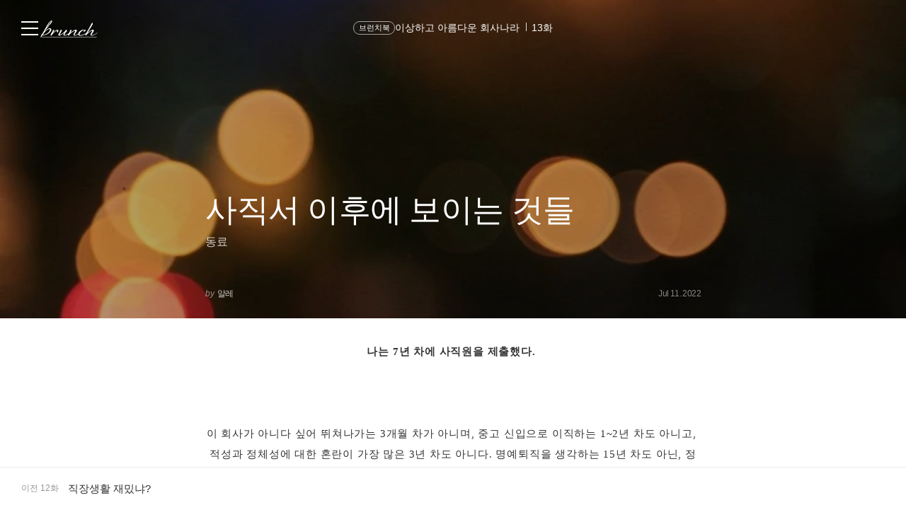

--- FILE ---
content_type: text/html;charset=UTF-8
request_url: https://brunch.co.kr/@alle/19
body_size: 33306
content:
<!DOCTYPE html> <html lang="ko"> <head><meta name="sentry-trace" content="1a30b47d720456775120b4722dfe141d-77244b7553f23566-1"/>
<meta name="baggage" content="sentry-environment=production,sentry-release=prod-20260121140102-6ec14ec,sentry-public_key=843035685c0b42fabb9b8d4fb1cffb09,sentry-trace_id=1a30b47d720456775120b4722dfe141d,sentry-transaction=GET%20%2F%40%5BprofileId%5D%2F%5BarticleNo%5D,sentry-sampled=true,sentry-sample_rand=0.7390687176612512,sentry-sample_rate=1"/>
<meta name="sentry-route-name" content="%2F%40%5BprofileId%5D%2F%5BarticleNo%5D"/><title>13화 사직서 이후에 보이는 것들</title><meta charset="utf-8"><meta http-equiv="Content-Type" content="text/html; charset=utf-8"><meta http-equiv="X-UA-Compatible" content="IE=edge"><meta name="referrer" content="always"><meta name="robots" content="max-image-preview:large"><meta name="viewport" content="user-scalable=no, initial-scale=1.0, maximum-scale=1.0, minimum-scale=1.0, width=device-width, viewport-fit=cover"><meta name="theme-color" content="#ffffff" media="(prefers-color-scheme: light)"><meta name="theme-color" content="#000000" media="(prefers-color-scheme: dark)"><meta name="title" content="13화 사직서 이후에 보이는 것들"><meta name="description" content="동료 | 나는 7년 차에 사직원을 제출했다.    이 회사가 아니다 싶어 뛰쳐나가는 3개월 차가 아니며, 중고 신입으로 이직하는 1~2년 차도 아니고, 적성과 정체성에 대한 혼란이 가장 많은 3년 차도 아니다. 명예퇴직을 생각하는 15년 차도 아닌, 정말 어중간한 7년 차다.    코로나 한창이던 지난 3년간, 친구들과 멀어졌다. 어쩌면 코로나가 아니었더라도 각자의"><meta name="author" content="알레"><meta property="article:author" content="https://brunch.co.kr/@@e0o7"><meta property="og:article:author" content="알레"><meta property="og:type" content="article"><meta property="og:site_name" content="브런치"><meta property="og:title" content="13화 사직서 이후에 보이는 것들"><meta property="og:description" content="동료 | 나는 7년 차에 사직원을 제출했다.    이 회사가 아니다 싶어 뛰쳐나가는 3개월 차가 아니며, 중고 신입으로 이직하는 1~2년 차도 아니고, 적성과 정체성에 대한 혼란이 가장 많은 3년 차도 아니다. 명예퇴직을 생각하는 15년 차도 아닌, 정말 어중간한 7년 차다.    코로나 한창이던 지난 3년간, 친구들과 멀어졌다. 어쩌면 코로나가 아니었더라도 각자의"><meta property="og:image" content="https://img1.daumcdn.net/thumb/R1280x0.fwebp/?fname=http://t1.daumcdn.net/brunch/service/user/e0o7/image/sD6qjEK3uYJ5fH_bgupee-enZL0.jpeg"><meta property="og:url" content="https://brunch.co.kr/@alle/19"><link rel="canonical" href="https://brunch.co.kr/@alle/19"><meta name="twitter:card" content="summary"><meta name="twitter:app:name:iphone" content="브런치"><meta name="twitter:app:id:iphone" content="1001388574"><meta name="twitter:app:url:iphone" content="brunchapp://open"><meta name="twitter:title" content="13화 사직서 이후에 보이는 것들"><meta name="twitter:description" content="동료 | 나는 7년 차에 사직원을 제출했다.    이 회사가 아니다 싶어 뛰쳐나가는 3개월 차가 아니며, 중고 신입으로 이직하는 1~2년 차도 아니고, 적성과 정체성에 대한 혼란이 가장 많은 3년 차도 아니다. 명예퇴직을 생각하는 15년 차도 아닌, 정말 어중간한 7년 차다.    코로나 한창이던 지난 3년간, 친구들과 멀어졌다. 어쩌면 코로나가 아니었더라도 각자의"><meta name="twitter:image" content="//img1.daumcdn.net/thumb/C500x500.fwebp/?fname=https://img1.daumcdn.net/thumb/R1280x0.fwebp/?fname=http://t1.daumcdn.net/brunch/service/user/e0o7/image/sD6qjEK3uYJ5fH_bgupee-enZL0.jpeg"><link rel="SHORTCUT ICON" href="//t1.kakaocdn.net/brunch/static/icon/favicon/brunchstory/favicon_20230406.ico"><link rel="apple-touch-icon-precomposed" sizes="180x180" href="//t1.kakaocdn.net/brunch/static/icon/ios/brunchstory/ico_bi_180.png"><link rel="apple-touch-icon-precomposed" sizes="152x152" href="//t1.kakaocdn.net/brunch/static/icon/ios/brunchstory/ico_bi_152.png"><link rel="apple-touch-icon-precomposed" sizes="120x120" href="//t1.kakaocdn.net/brunch/static/icon/ios/brunchstory/ico_bi_120.png"><script type="application/ld+json">{"@context":"http://schema.org","@type":"Organization","name":"브런치","url":"https://brunch.co.kr","sameAs":["https://play.google.com/store/apps/details?id=com.daumkakao.android.brunchapp","https://apps.apple.com/kr/app/id1001388574"]}</script><meta name="secure-token" content="PHrYqU2Tvy5YuwcPyEm2ljBNN0/i00mSJbzFhJx8tRS29MFMdRVHW6bIGg9j2OWL"><script type="text/javascript" src="//t1.daumcdn.net/tiara/js/v1/tiara-1.2.2.min.js" integrity="sha384-Qw5nj2ARiHDKjDQFJMbmaZAkfMRCf9f/Dtdy/E0gJ9bTyuxIx2TfiMPRuLzuV5sP" crossorigin="anonymous"></script><script type="application/json" id="AGENT">{"app":"Unknown","browser":"Chrome","browserVersion":"131.0.0.0","browserWebKitVersion":"537.36","os":"Mac","osVersion":"10.15","isMobile":false,"isTablet":false,"isDesktop":true,"deviceType":"Desktop","isKakaoTalk":false,"isKakaoStory":false,"isKakaoStoryChannel":false,"isFacebook":false,"isDaum":false,"isNaver":false,"isTwitter":false,"isBand":false,"isInternetExplorer":false,"isEdge":false,"isChrome":true,"isFireFox":false,"isSafari":false,"isOpera":false,"isSamsungBrowser":false,"isWhale":false,"isIOS":false,"isAndroid":false,"isWindows":false,"isMac":true,"isIE":false}</script>  <script type="text/javascript" src="//developers.kakao.com/sdk/js/kakao.min.js?v=2"></script> <meta property="dg:plink" content="https://brunch.co.kr/@@e0o7/19"><meta name="plink" content="https://brunch.co.kr/@@e0o7/19"><meta property="article:mobile_url" content="https://brunch.co.kr/@@e0o7/19"><meta property="article:pc_url" content="https://brunch.co.kr/@@e0o7/19"><meta property="article:mobile_service_home" content="https://brunch.co.kr"><meta property="article:pc_service_home" content="https://brunch.co.kr"><meta property="article:mobile_view_url" content="https://brunch.co.kr/@@e0o7/19"><meta property="article:pc_view_url" content="https://brunch.co.kr/@@e0o7/19"><meta property="article:talk_channel_view_url" content="https://brunch.co.kr/@@e0o7/19"><meta property="article:txid" content="e0o7_19"><meta name="article:media_name" content="알레"><meta name="article:service_name" content="브런치"><meta property="article:published_time" content="2022-07-11T08:41+09:00"><meta property="og:regDate" content="2022-07-11T08:41+09:00"><script type="application/ld+json">{"@context":"https:\/\/schema.org","@type":"BlogPosting","image":[{"type":"cover","userId":"e0o7","articleNo":19,"order":1,"url":"http:\/\/t1.daumcdn.net\/brunch\/service\/user\/e0o7\/image\/sD6qjEK3uYJ5fH_bgupee-enZL0.jpeg","width":773,"height":515,"magazineNoList":null,"magazineNo":null},{"type":"image","userId":"e0o7","articleNo":19,"order":2,"url":"http:\/\/t1.daumcdn.net\/brunch\/service\/user\/e0o7\/image\/gjVL7a_gdDM1pSa1cp9InbWEjOg.jpeg","width":300,"height":425,"magazineNoList":null,"magazineNo":null},{"type":"image","userId":"e0o7","articleNo":19,"order":3,"url":"http:\/\/t1.daumcdn.net\/brunch\/service\/user\/e0o7\/image\/uK_ZC7uNqvh2Jx5v_pfBEO9_X2A.jpeg","width":773,"height":515,"magazineNoList":null,"magazineNo":null},{"type":"image","userId":"e0o7","articleNo":19,"order":4,"url":"http:\/\/t1.daumcdn.net\/brunch\/service\/user\/e0o7\/image\/hy8nNE0jyOCSY9f4AQPYXLwVYP4.jpeg","width":773,"height":515,"magazineNoList":null,"magazineNo":null}],"url":"https:\/\/brunch.co.kr\/@@e0o7\/19","dateCreated":"2022-07-11T08:41+09:00","dateModified":"2023-08-23T16:05+09:00","datePublished":"2022-07-11T08:41+09:00","headline":"사직서 이후에 보이는 것들","name":"사직서 이후에 보이는 것들","description":"나는 7년 차에 사직원을 제출했다.    이 회사가 아니다 싶어 뛰쳐나가는 3개월 차가 아니며, 중고 신입으로 이직하는 1~2년 차도 아니고, 적성과 정체성에 대한 혼란이 가장 많은 3년 차도 아니다. 명예퇴직을 생각하는 15년 차도 아닌, 정말 어중간한 7년 차다.    코로나 한창이던 지난 3년간, 친구들과 멀어졌다. 어쩌면 코로나가 아니었더라도 각자의","identifier":"alle\/19","author":{"@type":"Person","name":"알레","url":"https:\/\/brunch.co.kr\/@alle"},"publisher":{"@type":"Person","name":"알레"},"mainEntityOfPage":{"@type":"WebPage","@id":"https:\/\/brunch.co.kr\/@@e0o7\/19"},"isAccessibleForFree":false}</script> <script type="application/json" id="LIKE_DATA">{"isLiked":false,"likeCount":29}</script> <script type="application/json" id="COMMENT_STORE">0</script> <script type="application/json" id="PROFILE_DATA">{"followerCount":268,"followingCount":28,"isFollowed":false,"isNotified":false,"isJoinedMembership":false,"isBlocked":false,"userId":"e0o7","userName":"알레","userImage":"http://t1.daumcdn.net/brunch/service/user/e0o7/image/GMyNVmJY21tMW-BT4103uJNYMfA.jpg","profileId":"alle","profileImage":null,"description":"중소기업 지원기관에서 과장으로 퇴사하고, 지금은 중소기업 경영 관리자로 일하고 있습니다.","descriptionDetail":"","userSns":{"userId":"e0o7","website":"","facebook":"","twitter":"","instagram":"","agreeSns":false,"createTime":1656488624000,"updateTime":1696331009000},"bookStoreBookList":[],"profileCategoryList":[{"category":"subject","categoryNo":1,"categoryName":"주제","keywordList":[{"no":4,"keyword":"경영","frequency":null,"sequence":0,"keywordNo":593},{"no":52,"keyword":"직장","frequency":null,"sequence":1,"keywordNo":2949},{"no":47,"keyword":"자기계발","frequency":null,"sequence":2,"keywordNo":2714}]},{"category":"job","categoryNo":2,"categoryName":"직업","keywordList":[{"no":115,"keyword":"회사원","frequency":null,"sequence":0,"keywordNo":18150}]}],"brunchActivityList":[],"mainProduct":null,"link":"/@alle","company":"","jobKeyword":"회사원","topCreator":null,"membership":null,"acceptPropose":true,"articleViewType":"TEXT","articleCount":40,"magazineCount":4,"readingNoteCount":0,"author":true}</script> <script type="application/json" id="ARTICLE_DATA">{"isPublish":true,"isDraft":false,"isPrivate":false,"isBlind":false,"isRestrict":false,"isReserved":false,"isMagazineOrBrunchbookContent":true,"isMagazineContent":false,"isBrunchbookContent":true,"isSerialBrunchbookContent":false,"isMembershipContent":false,"isDraftBrunchbook":false,"articleUrl":"/@alle/19","articleImageUrl":"http://t1.daumcdn.net/brunch/service/user/e0o7/image/sD6qjEK3uYJ5fH_bgupee-enZL0.jpeg","no":19,"title":"사직서 이후에 보이는 것들","subTitle":"동료","status":"publish","authorUserId":"e0o7","authorName":"알레","authorProfileId":"alle","magazineNo":151077,"magazineType":"BRUNCHBOOK","magazineAddressUri":"/brunchbook/alle","magazineCoverImage":"http://t1.daumcdn.net/brunch/service/user/e0o7/image/KHQ69bZQY5QYEbnYwO-LeJTD9uI.png","commentWritable":true,"likeCount":29,"commentCount":0,"donationCommentCount":0,"contentSummary":"나는 7년 차에 사직원을 제출했다.    이 회사가 아니다 싶어 뛰쳐나가는 3개월 차가 아니며, 중고 신입으로 이직하는 1~2년 차도 아니고, 적성과 정체성에 대한 혼란이 가장 많은 3년 차도 아니다. 명예퇴직을 생각하는 15년 차도 아닌, 정말 어중간한 7년 차다.    코로나 한창이던 지난 3년간, 친구들과 멀어졌다. 어쩌면 코로나가 아니었더라도 각자의","articleKeywords":[{"no":3090,"keywordNo":0,"keyword":"친구","keywordCount":0,"rank":0,"userId":"e0o7","articleNo":19,"sequence":1,"count":0,"type":"white","hideView":false,"hideEditor":false,"publishTime":null,"status":null,"publishTimestamp":0,"contentId":"e0o7_19"},{"no":2950,"keywordNo":0,"keyword":"직장생활","keywordCount":0,"rank":0,"userId":"e0o7","articleNo":19,"sequence":2,"count":0,"type":"white","hideView":false,"hideEditor":false,"publishTime":null,"status":null,"publishTimestamp":0,"contentId":"e0o7_19"},{"no":18632,"keywordNo":0,"keyword":"동료","keywordCount":0,"rank":0,"userId":"e0o7","articleNo":19,"sequence":3,"count":0,"type":"white","hideView":false,"hideEditor":false,"publishTime":null,"status":null,"publishTimestamp":0,"contentId":"e0o7_19"}],"articleReservation":null,"promotionEnabled":false,"publishTime":1657528860000}</script>  <link rel="stylesheet" href="//t1.kakaocdn.net/brunch/home_front/prod/20260121140102/_astro/index.arnks1yG.css">
<link rel="stylesheet" href="//t1.kakaocdn.net/brunch/home_front/prod/20260121140102/_astro/index.sSiTGT_p.css">
<style>.label_cheer{align-items:center;border-radius:2px;display:inline-flex;height:40px;padding:0 14px;position:relative;z-index:0}.label_cheer:before{background-color:#f8f8f8;border-radius:2px;content:"";height:100%;left:0;position:absolute;top:0;width:100%;z-index:-1}.label_cheer .ico_line_cheer{height:23px;margin-right:5px;margin-top:-2px;width:23px}.label_cheer .txt_label{color:#333}.label_cheer .ico_line_cheer path{fill:#333}.dark .label_cheer .txt_label{color:#959595}.dark .label_cheer .ico_line_cheer path{fill:#959595}.label_cheer.type_01:before{background-color:#f5f1e4}.label_cheer.type_01 .txt_label{color:#80702a}.label_cheer.type_01 .ico_line_cheer path{fill:#80702a}.label_cheer.type_02:before{background-color:#e4f0e9}.label_cheer.type_02 .txt_label{color:#377856}.label_cheer.type_02 .ico_line_cheer path{fill:#377856}.label_cheer.type_03:before{background-color:#dfecf5}.label_cheer.type_03 .txt_label{color:#3968ad}.label_cheer.type_03 .ico_line_cheer path{fill:#3968ad}.label_cheer.type_04:before{background-color:#dfe1f5}.label_cheer.type_04 .txt_label{color:#6255ad}.label_cheer.type_04 .ico_line_cheer path{fill:#6255ad}.label_cheer.type_05:before{background-color:#f5dfe0}.label_cheer.type_05 .txt_label{color:#944756}.label_cheer.type_05 .ico_line_cheer path{fill:#944756}.label_cheer.type_06:before{background-color:#f6f0db}.label_cheer.type_06 .txt_label{color:#bf7201}.label_cheer.type_06 .ico_line_cheer path{fill:#bf7201}.dark .label_cheer.type_01:before{background-color:#1a1711}.dark .label_cheer.type_02:before{background-color:#101a14}.dark .label_cheer.type_03:before{background-color:#071724}.dark .label_cheer.type_04:before{background-color:#15122b}.dark .label_cheer.type_05:before{background-color:#1c1011}.dark .label_cheer.type_06:before{background-color:#1d1810}
</style>
<link rel="stylesheet" href="//t1.kakaocdn.net/brunch/home_front/prod/20260121140102/_astro/index.DmD26uPQ.css">
<style>blockquote,body,button,code,dd,div,dl,dt,fieldset,form,h1,h2,h3,h4,h5,h6,input,legend,li,ol,p,pre,select,td,textarea,th,ul{margin:0;padding:0}fieldset,img{border:0}dl,li,menu,ol,ul{list-style:none}blockquote,q{quotes:none}blockquote:after,blockquote:before,q:after,q:before{content:"";content:none}button,input,select,textarea{vertical-align:middle}input::-ms-clear{display:none}button{background-color:transparent;border:0;cursor:pointer;outline:none}body{background:#fff;color:#333}body,button,input,select,td,textarea,th{font-size:14px;line-height:1.5}a{color:#333;text-decoration:none}a:active{background-color:transparent}address,caption,cite,code,dfn,em,var{font-style:normal;font-weight:400}
body{font-family:Noto Sans DemiLight,Malgun Gothic,sans-serif}button,input,select,textarea{border:0;font-family:inherit;outline:none}a:hover{text-decoration:none}
</style>
<link rel="stylesheet" href="//t1.kakaocdn.net/brunch/home_front/prod/20260121140102/_astro/mobile.D4BY201H.css">
<style>.gnb .ico{background-image:url(https://t1.daumcdn.net/brunch/static/img/help/pc/ico_view_cover.v4_230130.png);background-repeat:no-repeat;line-height:0;overflow:hidden;text-indent:-9999px}@media only screen and (min-resolution:1.5dppx){.gnb .ico{background-image:url(https://t1.daumcdn.net/brunch/static/img/help/pc/ico_view_cover.v4_rtn_230130.png);background-size:240px 300px}}.gnb .ico.ico_menu{background-position:0 0;height:20px;width:27px}.gnb .ico.ico_menu.new{background-position:0 -58px;height:22px;margin-top:-2px;width:27px}.gnb.white:not(.beyond_content) .ico.ico_menu{background-position:0 -30px}.gnb.white:not(.beyond_content) .ico.ico_menu.new{background-position:-30px -58px}.gnb .ico.ico_search{background-position:-30px 0;height:22px;width:22px}.gnb .ico.ico_search_gray{background-position:-57px 0;height:22px;width:22px}.gnb.white:not(.beyond_content) .ico.ico_search{background-position:-30px -30px}.gnb .ico.ico_likeit{background-position:-60px -90px;height:20px;width:21px}.gnb.white:not(.beyond_content) .ico_likeit{background-position:0 -90px}.gnb .ico.ico_comment{background-position:-30px -120px;height:20px;width:20px}.gnb.white:not(.beyond_content) .ico.ico_comment{background-position:0 -120px}.gnb .ico.ico_modify{background-position:-30px -150px;height:20px;width:20px}.gnb.white:not(.beyond_content) .ico.ico_modify{background-position:0 -150px}.gnb .ico.ico_delete{background-position:-90px -150px;height:20px;width:20px}.gnb.white:not(.beyond_content) .ico.ico_delete{background-position:-60px -150px}.gnb .ico.ico_private{background-position:-150px -150px;height:20px;width:20px}.gnb.white:not(.beyond_content) .ico.ico_private{background-position:-120px -150px}.gnb .ico.ico_stats{background-position:-150px -120px;height:20px;width:20px}.gnb.white:not(.beyond_content) .ico.ico_stats{background-position:-120px -120px}.gnb .ico.ico_report{background-position:-150px -90px;height:20px;width:20px}.gnb.white:not(.beyond_content) .ico.ico_report{background-position:-120px -90px}.gnb .ico.ico_action{background-position:-180px 0;height:20px;transition:transform .2s;width:20px}.gnb .ico.ico_action.open{transform:rotate(-90deg)}.gnb.white:not(.beyond_content) .ico.ico_action{background-position:-120px 0}.gnb .ico.ico_cheer{background-image:url(https://t1.daumcdn.net/brunch9/static/imgs/icons/black_donation.svg);height:22px;width:22px}.gnb.white:not(.beyond_content) .ico.ico_cheer{background-image:url(https://t1.daumcdn.net/brunch9/static/imgs/icons/white_donation.svg)}.gnb{color:#666;height:80px;left:0;position:absolute;right:0;top:0;transition:background .2s ease-out;width:100%;z-index:10001}.gnb.white:not(.beyond_content){color:#fff}.brunch_profile .gnb.white:not(.beyond_content),.gnb.white.reading-challenge:not(.beyond_content){color:#000}.gnb .gnb__logo{display:block;line-height:0}.gnb .brunch-text-logo-pc{--brunch-logo-main:#231f20;height:32px;margin-top:-5px;transition:opacity .2s ease-in-out;width:112px}.gnb.white:not(.beyond_content) .brunch-text-logo-pc{--brunch-logo-main:#fff}.gnb .wrap_left{display:flex;gap:14px;left:30px;position:absolute;top:30px}.gnb .wrap_left .logo_service{margin-top:-1px}.gnb .wrap_center{display:inline-block;font-family:Noto Sans Light,Malgun Gothic,sans-serif;font-size:17px;left:50%;letter-spacing:-1px;line-height:25px;position:absolute;text-align:center;top:27px;transform:translate(-50%)}.gnb .wrap_right{position:absolute;right:30px;top:30px}.gnb .wrap_bottom{left:0;position:absolute;right:0;top:0;width:100%}.gnb.beyond_content{background:#fffffff2;border-bottom:1px solid #ddd;box-sizing:border-box;height:60px;overflow:visible;position:fixed}.gnb.beyond_content .wrap_left{top:20px}.gnb.beyond_content .wrap_center{top:17px}.gnb.beyond_content .wrap_right{top:20px}.gnb.reading-challenge .reading-challenge-tabs{display:none}.gnb.beyond_content .reading-challenge-tabs{display:block}.gnb.beyond_content.reading-challenge .wrap_center{top:7px}
</style>
<link rel="stylesheet" href="//t1.kakaocdn.net/brunch/home_front/prod/20260121140102/_astro/pc.Bh96tLXY.css">
<style>@keyframes svelte-rcjte7-search-slide-in{0%{opacity:0;transform:translate(37px)}to{opacity:1;transform:translate(0)}}.wrap_btn_search.svelte-rcjte7{display:flex}.wrap_btn_search.show.svelte-rcjte7{background:#fff;border:1px solid #ddd;border-radius:20px;box-sizing:border-box;height:36px;padding-left:37px;padding-right:20px;position:relative;right:-16px;top:-7px;width:206px}.wrap_btn_search.show.svelte-rcjte7 form:where(.svelte-rcjte7){display:flex;flex:1;overflow:hidden;padding-top:6px}.wrap_btn_search.show.svelte-rcjte7 input:where(.svelte-rcjte7){animation:svelte-rcjte7-search-slide-in .15s ease-out;animation-delay:.1s;animation-fill-mode:backwards;font-size:12px;height:20px;line-height:18px;width:100%}.wrap_btn_search.show.svelte-rcjte7 .btn_search:where(.svelte-rcjte7){position:absolute;right:0;top:7px;transform:translate(-172px);transition:transform .2s ease-out}
.btn_subscription.svelte-1nisenf{background-color:#fff;border:1px solid #00c6be;color:#00c6be;display:block}.dark .btn_subscription.svelte-1nisenf{background-color:#000}.btn_subscription.active.svelte-1nisenf{background-color:#00c6be;border:none;color:#fff}.btn_subscription.svelte-1nisenf .txt_default:where(.svelte-1nisenf){display:inline-block;padding-top:1px}
.donation_mint_decoration.svelte-1ah8g1v{text-decoration:underline;text-decoration-color:#70d6d380}
.loader.svelte-9f5412{height:50px;width:50px}.layer-more-loading.svelte-9f5412 .loader:where(.svelte-9f5412){margin:0 auto;padding:20px 0;width:26px}.loader.svelte-9f5412 .dot:where(.svelte-9f5412){animation:svelte-9f5412-loading .8s linear infinite;background-color:#06c3bdb3;border-radius:3px;height:6px;margin:10px;opacity:.25;width:6px}.loader.svelte-9f5412 .dot2:where(.svelte-9f5412){animation-delay:1s}.loader.svelte-9f5412 .dot3:where(.svelte-9f5412){animation-delay:2s}@keyframes svelte-9f5412-loading{0%{opacity:.4}33%{opacity:1}66%{opacity:.7}to{opacity:.4}}
</style>
<link rel="stylesheet" href="//t1.kakaocdn.net/brunch/home_front/prod/20260121140102/_astro/dev-settings-button-pc.CZPKyxUm.css">
<link rel="stylesheet" href="//t1.kakaocdn.net/brunch/home_front/prod/20260121140102/_astro/article-modal-handler-pc.CgMv-rai.css">
<link rel="stylesheet" href="//t1.kakaocdn.net/brunch/home_front/prod/20260121140102/_astro/sidebar.ooCT-hxV.css">
<link rel="stylesheet" href="//t1.kakaocdn.net/brunch/home_front/prod/20260121140102/_astro/message-handler-pc.C9Nc_wAJ.css">
<style>.cont_slide.svelte-1jvjel5{font-family:auto;padding-top:142px}.slide_box.svelte-1jvjel5{overflow:hidden;position:relative;white-space:nowrap}.slide_box.svelte-1jvjel5 .list_slide:where(.svelte-1jvjel5){height:352px;position:relative;width:500px}.slide_box.svelte-1jvjel5 .slide_item:where(.svelte-1jvjel5){filter:blur(3px);height:100%;inset:0;mix-blend-mode:multiply;opacity:0;position:absolute;transition:all .3s ease-in-out;width:100%}.slide_box.svelte-1jvjel5 .slide_item[aria-hidden=false]:where(.svelte-1jvjel5){filter:blur(0);opacity:1}.slide_box.svelte-1jvjel5 .thum_item:where(.svelte-1jvjel5){display:block;height:208px;margin:0 auto;width:315px}.slide_box.svelte-1jvjel5 .thum_item:where(.svelte-1jvjel5) img:where(.svelte-1jvjel5){height:100%;width:100%}.slide_box.svelte-1jvjel5 .cont_item:where(.svelte-1jvjel5){display:block;margin:41px auto 17px;text-align:center}.slide_box.svelte-1jvjel5 .cont_item:where(.svelte-1jvjel5) .tit_info:where(.svelte-1jvjel5){display:block;font-size:27px;font-weight:400;line-height:1;margin-bottom:14px}.slide_box.svelte-1jvjel5 .cont_item:where(.svelte-1jvjel5) .txt_info:where(.svelte-1jvjel5){color:#999;display:block;font-size:15px;white-space:pre-line}.paging_box.svelte-1jvjel5{align-items:center;display:flex;gap:23px;justify-content:center;padding:3px 0}.paging_box.svelte-1jvjel5 .btn_arrow:where(.svelte-1jvjel5){display:inline-block;height:18px;width:18px}.paging_box.svelte-1jvjel5 .paging:where(.svelte-1jvjel5){display:flex;gap:3px}.paging_box.svelte-1jvjel5 .paging:where(.svelte-1jvjel5) li:where(.svelte-1jvjel5){display:inline-block}.paging_box.svelte-1jvjel5 .paging:where(.svelte-1jvjel5) .btn_paging:where(.svelte-1jvjel5){display:inline-block;height:18px;width:18px}.paging_box.svelte-1jvjel5 .paging:where(.svelte-1jvjel5) .btn_paging:where(.svelte-1jvjel5):before{border:1px solid #dedede;border-radius:50%;box-sizing:border-box;content:"";display:inline-block;height:8px;width:8px}.paging_box.svelte-1jvjel5 .paging:where(.svelte-1jvjel5) .btn_paging.on:where(.svelte-1jvjel5):before{background-color:#b2b2b2;border:none}.login_modal.svelte-1gj0d08{background-color:#0000004d;height:100%;left:0;position:fixed;top:0;width:100%;z-index:110000}.login_modal_content.svelte-1gj0d08{background-color:#fff;border-radius:15px;display:flex;height:610px;left:calc(50% - 500px);overflow:hidden;position:absolute;top:calc(50% - 305px);width:1000px}.item_slide.svelte-1gj0d08{width:50%}.item_slide.svelte-1gj0d08 .top_logo:where(.svelte-1gj0d08){left:62px;position:absolute;top:83px;z-index:1}.item_start.svelte-1gj0d08{background-color:#f8f8f8;padding:94px 47px 72px;width:50%}.item_start.svelte-1gj0d08 .box_start:where(.svelte-1gj0d08){border-bottom:1px solid #e7e7e7;padding-bottom:49px}.item_start.svelte-1gj0d08 .box_start:where(.svelte-1gj0d08) .tit_txt:where(.svelte-1gj0d08){display:block;font-family:auto;font-size:22px;font-weight:400;line-height:22px;margin-bottom:18px}.item_start.svelte-1gj0d08 .box_searh:where(.svelte-1gj0d08){padding:40px 0}.item_start.svelte-1gj0d08 .box_searh:where(.svelte-1gj0d08) .tit_txt:where(.svelte-1gj0d08){display:block;font-family:auto;font-size:15px;font-weight:400}.item_start.svelte-1gj0d08 .link_search:where(.svelte-1gj0d08){background-color:#fff;border-radius:5px;box-sizing:border-box;color:#333;display:block;font-family:auto;font-size:16px;height:60px;line-height:61px;margin-top:14px;text-align:center;text-decoration:none;width:100%}.item_start.svelte-1gj0d08 .link_search.link_start:where(.svelte-1gj0d08){background:#ffe500}.item_start.svelte-1gj0d08 .link_search.link_start:where(.svelte-1gj0d08) .ico_kakao:where(.svelte-1gj0d08){position:relative;top:1px}.item_start.svelte-1gj0d08 .link_search.link_start:where(.svelte-1gj0d08) .txt_item:where(.svelte-1gj0d08){display:inline-block;font-family:auto;position:relative;top:1px}.item_start.svelte-1gj0d08 .desc_help:where(.svelte-1gj0d08){color:#6c6c6c;display:block;font-family:auto;font-size:14px;margin-top:57px;text-align:center;text-decoration:underline}.btn_close.svelte-1gj0d08{position:absolute;right:27px;top:25px}
.black_dimmed_layer.svelte-14ancqy{background-color:#000;height:100%;left:0;opacity:.5;position:fixed;top:0;width:100%;z-index:100000}.unsubscribe_layer.svelte-14ancqy{background-color:#fff;border:1px solid #ddd;height:283px;left:50%;position:fixed;text-align:center;top:50%;transform:translate(-50%,-50%);width:460px;z-index:100000}.unsubscribe_layer.svelte-14ancqy .title:where(.svelte-14ancqy){color:#333;font-size:24px;font-weight:300;letter-spacing:-.75px;margin-top:54px}.unsubscribe_layer.svelte-14ancqy .text:where(.svelte-14ancqy){color:#959595;font-size:14px;font-weight:300;line-height:22px;margin-top:21px}.unsubscribe_layer.svelte-14ancqy .btns:where(.svelte-14ancqy){margin-top:30px}.unsubscribe_layer.svelte-14ancqy button:where(.svelte-14ancqy){background-color:#fff;border-radius:40px;height:42px;padding:9px 16px 11px;width:142px}.unsubscribe_layer.svelte-14ancqy .continue_subscription:where(.svelte-14ancqy){border:1px solid #ddd;color:#959595}.unsubscribe_layer.svelte-14ancqy .cancel_subscription:where(.svelte-14ancqy){border:1px solid #00c3bd;color:#00c6be;margin-left:10px}
</style>
<link rel="stylesheet" href="//t1.kakaocdn.net/brunch/home_front/prod/20260121140102/_astro/mobile.D2NzhJoo.css"><script type="module" src="//t1.kakaocdn.net/brunch/home_front/prod/20260121140102/_astro/page.DoEe6GMC.js"></script></head> <body>     <tiara-page t-name="글뷰 > 페이지뷰" t-section="article" t-page="articleview" t-action-kind="ViewContent" data-tiara-id="19" data-tiara-type="publish" data-tiara-name="사직서 이후에 보이는 것들" data-tiara-category="알레" data-tiara-category_id="alle" data-tiara-author="알레" data-tiara-author_id="@@e0o7" data-tiara-series="이상하고 아름다운 회사나라" data-tiara-series_id="151077" data-tiara-image="http://t1.daumcdn.net/brunch/service/user/e0o7/image/sD6qjEK3uYJ5fH_bgupee-enZL0.jpeg" data-tiara-tags="친구, 직장생활, 동료"></tiara-page> <tiara-usage t-target="#ArticleView"></tiara-usage>  <tiara-area t-name="cover" t-target=".wrap_cover"></tiara-area> <tiara-area t-name="body" t-target="#ArticleView"></tiara-area>  <tiara-area t-name="brunchbook_article" t-target=".info_article.magazine_article"></tiara-area> <tiara-area t-name="recommended_article" t-target=".wrap_related_article"></tiara-area> <tiara-area t-name="profile" t-target=".wrap_author"></tiara-area> <tiara-area t-name="banner" t-target=".wrap_article_footer_banner"></tiara-area>  <style>astro-island,astro-slot,astro-static-slot{display:contents}</style><script>(()=>{var e=async t=>{await(await t())()};(self.Astro||(self.Astro={})).load=e;window.dispatchEvent(new Event("astro:load"));})();</script><script>(()=>{var A=Object.defineProperty;var g=(i,o,a)=>o in i?A(i,o,{enumerable:!0,configurable:!0,writable:!0,value:a}):i[o]=a;var d=(i,o,a)=>g(i,typeof o!="symbol"?o+"":o,a);{let i={0:t=>m(t),1:t=>a(t),2:t=>new RegExp(t),3:t=>new Date(t),4:t=>new Map(a(t)),5:t=>new Set(a(t)),6:t=>BigInt(t),7:t=>new URL(t),8:t=>new Uint8Array(t),9:t=>new Uint16Array(t),10:t=>new Uint32Array(t),11:t=>1/0*t},o=t=>{let[l,e]=t;return l in i?i[l](e):void 0},a=t=>t.map(o),m=t=>typeof t!="object"||t===null?t:Object.fromEntries(Object.entries(t).map(([l,e])=>[l,o(e)]));class y extends HTMLElement{constructor(){super(...arguments);d(this,"Component");d(this,"hydrator");d(this,"hydrate",async()=>{var b;if(!this.hydrator||!this.isConnected)return;let e=(b=this.parentElement)==null?void 0:b.closest("astro-island[ssr]");if(e){e.addEventListener("astro:hydrate",this.hydrate,{once:!0});return}let c=this.querySelectorAll("astro-slot"),n={},h=this.querySelectorAll("template[data-astro-template]");for(let r of h){let s=r.closest(this.tagName);s!=null&&s.isSameNode(this)&&(n[r.getAttribute("data-astro-template")||"default"]=r.innerHTML,r.remove())}for(let r of c){let s=r.closest(this.tagName);s!=null&&s.isSameNode(this)&&(n[r.getAttribute("name")||"default"]=r.innerHTML)}let p;try{p=this.hasAttribute("props")?m(JSON.parse(this.getAttribute("props"))):{}}catch(r){let s=this.getAttribute("component-url")||"<unknown>",v=this.getAttribute("component-export");throw v&&(s+=` (export ${v})`),console.error(`[hydrate] Error parsing props for component ${s}`,this.getAttribute("props"),r),r}let u;await this.hydrator(this)(this.Component,p,n,{client:this.getAttribute("client")}),this.removeAttribute("ssr"),this.dispatchEvent(new CustomEvent("astro:hydrate"))});d(this,"unmount",()=>{this.isConnected||this.dispatchEvent(new CustomEvent("astro:unmount"))})}disconnectedCallback(){document.removeEventListener("astro:after-swap",this.unmount),document.addEventListener("astro:after-swap",this.unmount,{once:!0})}connectedCallback(){if(!this.hasAttribute("await-children")||document.readyState==="interactive"||document.readyState==="complete")this.childrenConnectedCallback();else{let e=()=>{document.removeEventListener("DOMContentLoaded",e),c.disconnect(),this.childrenConnectedCallback()},c=new MutationObserver(()=>{var n;((n=this.lastChild)==null?void 0:n.nodeType)===Node.COMMENT_NODE&&this.lastChild.nodeValue==="astro:end"&&(this.lastChild.remove(),e())});c.observe(this,{childList:!0}),document.addEventListener("DOMContentLoaded",e)}}async childrenConnectedCallback(){let e=this.getAttribute("before-hydration-url");e&&await import(e),this.start()}async start(){let e=JSON.parse(this.getAttribute("opts")),c=this.getAttribute("client");if(Astro[c]===void 0){window.addEventListener(`astro:${c}`,()=>this.start(),{once:!0});return}try{await Astro[c](async()=>{let n=this.getAttribute("renderer-url"),[h,{default:p}]=await Promise.all([import(this.getAttribute("component-url")),n?import(n):()=>()=>{}]),u=this.getAttribute("component-export")||"default";if(!u.includes("."))this.Component=h[u];else{this.Component=h;for(let f of u.split("."))this.Component=this.Component[f]}return this.hydrator=p,this.hydrate},e,this)}catch(n){console.error(`[astro-island] Error hydrating ${this.getAttribute("component-url")}`,n)}}attributeChangedCallback(){this.hydrate()}}d(y,"observedAttributes",["props"]),customElements.get("astro-island")||customElements.define("astro-island",y)}})();</script><astro-island uid="22nnwP" component-url="//t1.kakaocdn.net/brunch/home_front/prod/20260121140102/_astro/article-gnb-pc.Dp6UYVKS.js" component-export="default" renderer-url="//t1.kakaocdn.net/brunch/home_front/prod/20260121140102/_astro/client.svelte.D3xjVvay.js" props="{&quot;cover&quot;:[0,{&quot;type&quot;:[0,&quot;cover&quot;],&quot;kind&quot;:[0,&quot;cover_half&quot;],&quot;align&quot;:[0,&quot;left&quot;],&quot;style&quot;:[0,{&quot;backgroundImage&quot;:[0,&quot;http://t1.daumcdn.net/brunch/service/user/e0o7/image/sD6qjEK3uYJ5fH_bgupee-enZL0.jpeg&quot;]}],&quot;title&quot;:[0,{&quot;text&quot;:[0,&quot;사직서 이후에 보이는 것들&quot;],&quot;style&quot;:[0,{}],&quot;data&quot;:[1,[[0,{&quot;text&quot;:[0,&quot;사직서 이후에 보이는 것들&quot;],&quot;style&quot;:[0,{&quot;textColor&quot;:[0,&quot;&quot;],&quot;backgroundColor&quot;:[0,&quot;&quot;],&quot;isBold&quot;:[0,false],&quot;isUnderline&quot;:[0,false],&quot;isStrike&quot;:[0,false],&quot;fontFamily&quot;:[0,&quot;&quot;]}],&quot;children&quot;:[0]}]]]}],&quot;titleSub&quot;:[0,{&quot;text&quot;:[0,&quot;동료&quot;],&quot;style&quot;:[0,{}],&quot;data&quot;:[1,[[0,{&quot;text&quot;:[0,&quot;사직서 이후에 보이는 것들&quot;],&quot;style&quot;:[0,{&quot;textColor&quot;:[0,&quot;&quot;],&quot;backgroundColor&quot;:[0,&quot;&quot;],&quot;isBold&quot;:[0,false],&quot;isUnderline&quot;:[0,false],&quot;isStrike&quot;:[0,false],&quot;fontFamily&quot;:[0,&quot;&quot;]}],&quot;children&quot;:[0]}]]]}],&quot;data&quot;:[1,[]],&quot;width&quot;:[0,&quot;773&quot;],&quot;height&quot;:[0,&quot;515&quot;]}],&quot;article&quot;:[0,{&quot;id&quot;:[0,null],&quot;version&quot;:[0,null],&quot;no&quot;:[0,19],&quot;userId&quot;:[0,&quot;e0o7&quot;],&quot;userName&quot;:[0,&quot;알레&quot;],&quot;status&quot;:[0,&quot;publish&quot;],&quot;magazineNo&quot;:[0,151077],&quot;magazineAddress&quot;:[0,&quot;alle&quot;],&quot;magazineAddressUri&quot;:[0,&quot;/brunchbook/alle&quot;],&quot;magazineArticleId&quot;:[0,0],&quot;magazineTitle&quot;:[0,&quot;이상하고 아름다운 회사나라&quot;],&quot;magazineStatus&quot;:[0,&quot;publish&quot;],&quot;magazineType&quot;:[0,&quot;BRUNCHBOOK&quot;],&quot;brunchbookSerialStatus&quot;:[0,&quot;COMPLETE&quot;],&quot;magazineCoverImage&quot;:[0,&quot;http://t1.daumcdn.net/brunch/service/user/e0o7/image/KHQ69bZQY5QYEbnYwO-LeJTD9uI.png&quot;],&quot;commentWritable&quot;:[0,true],&quot;commentCount&quot;:[0,0],&quot;donationCommentCount&quot;:[0,0],&quot;donationCommentNoJson&quot;:[0,&quot;[]&quot;],&quot;donationCommentList&quot;:[0,null],&quot;donationTotalAmount&quot;:[0,0],&quot;likeCount&quot;:[0,29],&quot;title&quot;:[0,&quot;사직서 이후에 보이는 것들&quot;],&quot;subTitle&quot;:[0,&quot;동료&quot;],&quot;contentSummary&quot;:[0,&quot;나는 7년 차에 사직원을 제출했다.    이 회사가 아니다 싶어 뛰쳐나가는 3개월 차가 아니며, 중고 신입으로 이직하는 1~2년 차도 아니고, 적성과 정체성에 대한 혼란이 가장 많은 3년 차도 아니다. 명예퇴직을 생각하는 15년 차도 아닌, 정말 어중간한 7년 차다.    코로나 한창이던 지난 3년간, 친구들과 멀어졌다. 어쩌면 코로나가 아니었더라도 각자의&quot;],&quot;contentHash&quot;:[0,&quot;5de93fa66d41e4e062cd9041539f5f1e4bb4d480&quot;],&quot;authorComment&quot;:[0,&quot;작가의 한마디가 나옵니다.&quot;],&quot;membershipContent&quot;:[0,false],&quot;promotionEnabled&quot;:[0,false],&quot;createTime&quot;:[0,1657528860000],&quot;updateTime&quot;:[0,1692806757000],&quot;publishTime&quot;:[0,1657528860000],&quot;publishTimestamp&quot;:[0,1657528860342],&quot;restrictTime&quot;:[0,null],&quot;content&quot;:[0,&quot;{\&quot;cover\&quot;:{\&quot;type\&quot;:\&quot;cover\&quot;,\&quot;kind\&quot;:\&quot;cover_half\&quot;,\&quot;align\&quot;:\&quot;left\&quot;,\&quot;style\&quot;:{\&quot;background-image\&quot;:\&quot;http://t1.daumcdn.net/brunch/service/user/e0o7/image/sD6qjEK3uYJ5fH_bgupee-enZL0.jpeg\&quot;},\&quot;title\&quot;:{\&quot;text\&quot;:\&quot;사직서 이후에 보이는 것들\&quot;,\&quot;style\&quot;:{},\&quot;data\&quot;:[{\&quot;type\&quot;:\&quot;text\&quot;,\&quot;text\&quot;:\&quot;사직서 이후에 보이는 것들\&quot;}]},\&quot;title-sub\&quot;:{\&quot;text\&quot;:\&quot;동료\&quot;,\&quot;style\&quot;:{},\&quot;data\&quot;:[{\&quot;type\&quot;:\&quot;text\&quot;,\&quot;text\&quot;:\&quot;동료\&quot;}]},\&quot;width\&quot;:\&quot;773\&quot;,\&quot;height\&quot;:\&quot;515\&quot;},\&quot;body\&quot;:[{\&quot;type\&quot;:\&quot;text\&quot;,\&quot;data\&quot;:[{\&quot;type\&quot;:\&quot;text\&quot;,\&quot;style\&quot;:{\&quot;font-family\&quot;:\&quot;Nanum Myeongjo\&quot;},\&quot;data\&quot;:[{\&quot;type\&quot;:\&quot;text\&quot;,\&quot;data\&quot;:[{\&quot;type\&quot;:\&quot;text\&quot;,\&quot;text\&quot;:\&quot;나는 7년 차에 사직원을 제출했다.\&quot;}],\&quot;styleType\&quot;:\&quot;bold\&quot;}]},{\&quot;type\&quot;:\&quot;text\&quot;,\&quot;style\&quot;:{\&quot;font-family\&quot;:\&quot;Nanum Myeongjo\&quot;},\&quot;data\&quot;:[{\&quot;type\&quot;:\&quot;text\&quot;,\&quot;data\&quot;:[{\&quot;type\&quot;:\&quot;text\&quot;,\&quot;text\&quot;:\&quot; \&quot;}],\&quot;styleType\&quot;:\&quot;bold\&quot;}]}]},{\&quot;type\&quot;:\&quot;text\&quot;,\&quot;data\&quot;:[{\&quot;type\&quot;:\&quot;br\&quot;}]},{\&quot;type\&quot;:\&quot;text\&quot;,\&quot;data\&quot;:[{\&quot;type\&quot;:\&quot;br\&quot;}]},{\&quot;type\&quot;:\&quot;text\&quot;,\&quot;data\&quot;:[{\&quot;type\&quot;:\&quot;br\&quot;}]},{\&quot;type\&quot;:\&quot;text\&quot;,\&quot;data\&quot;:[{\&quot;type\&quot;:\&quot;text\&quot;,\&quot;style\&quot;:{\&quot;font-family\&quot;:\&quot;Nanum Myeongjo\&quot;},\&quot;data\&quot;:[{\&quot;type\&quot;:\&quot;text\&quot;,\&quot;text\&quot;:\&quot;이 회사가 아니다 싶어 뛰쳐나가는 3개월 차가 아니며, 중고 신입으로 이직하는 1~2년 차도 아니고, 적성과 정체성에 대한 혼란이 가장 많은 3년 차도 아니다. 명예퇴직을 생각하는 15년 차도 아닌, \&quot;}]},{\&quot;type\&quot;:\&quot;text\&quot;,\&quot;style\&quot;:{\&quot;font-family\&quot;:\&quot;Nanum Myeongjo\&quot;},\&quot;data\&quot;:[{\&quot;type\&quot;:\&quot;text\&quot;,\&quot;text\&quot;:\&quot;정말 어중간한 7년 차다.\&quot;}]}]},{\&quot;type\&quot;:\&quot;text\&quot;,\&quot;data\&quot;:[{\&quot;type\&quot;:\&quot;br\&quot;}]},{\&quot;type\&quot;:\&quot;text\&quot;,\&quot;data\&quot;:[{\&quot;type\&quot;:\&quot;br\&quot;}]},{\&quot;type\&quot;:\&quot;text\&quot;,\&quot;data\&quot;:[{\&quot;type\&quot;:\&quot;br\&quot;}]},{\&quot;type\&quot;:\&quot;text\&quot;,\&quot;data\&quot;:[{\&quot;type\&quot;:\&quot;text\&quot;,\&quot;style\&quot;:{\&quot;font-family\&quot;:\&quot;Nanum Myeongjo\&quot;},\&quot;data\&quot;:[{\&quot;type\&quot;:\&quot;text\&quot;,\&quot;data\&quot;:[{\&quot;type\&quot;:\&quot;text\&quot;,\&quot;text\&quot;:\&quot;코로나 한창이던 지난 3년간\&quot;}],\&quot;styleType\&quot;:\&quot;bold\&quot;}]},{\&quot;type\&quot;:\&quot;text\&quot;,\&quot;style\&quot;:{\&quot;font-family\&quot;:\&quot;Nanum Myeongjo\&quot;},\&quot;data\&quot;:[{\&quot;type\&quot;:\&quot;text\&quot;,\&quot;data\&quot;:[{\&quot;type\&quot;:\&quot;text\&quot;,\&quot;text\&quot;:\&quot;, \&quot;}],\&quot;styleType\&quot;:\&quot;bold\&quot;}]},{\&quot;type\&quot;:\&quot;text\&quot;,\&quot;style\&quot;:{\&quot;font-family\&quot;:\&quot;Nanum Myeongjo\&quot;},\&quot;data\&quot;:[{\&quot;type\&quot;:\&quot;text\&quot;,\&quot;data\&quot;:[{\&quot;type\&quot;:\&quot;text\&quot;,\&quot;text\&quot;:\&quot;친구들과 멀어졌다. \&quot;}],\&quot;styleType\&quot;:\&quot;bold\&quot;}]},{\&quot;type\&quot;:\&quot;text\&quot;,\&quot;style\&quot;:{\&quot;font-family\&quot;:\&quot;Nanum Myeongjo\&quot;},\&quot;data\&quot;:[{\&quot;type\&quot;:\&quot;text\&quot;,\&quot;text\&quot;:\&quot;어쩌면 코로나가 아니었더라도 각자의 삶이 달라지는 분기점이었을지도 모른다. 결혼, 육아, 직장, 지역 등 각종 이유로 자연스럽게 어느 정도 멀어졌을 거란 생각이 든다. 자연스럽게 멀어졌을지도 모르는 관계들은\&quot;}]},{\&quot;type\&quot;:\&quot;text\&quot;,\&quot;style\&quot;:{\&quot;font-family\&quot;:\&quot;Nanum Myeongjo\&quot;},\&quot;data\&quot;:[{\&quot;type\&quot;:\&quot;text\&quot;,\&quot;text\&quot;:\&quot; 삼엄했던 코로나 거리두기와 함께 \&quot;}]},{\&quot;type\&quot;:\&quot;text\&quot;,\&quot;style\&quot;:{\&quot;font-family\&quot;:\&quot;Nanum Myeongjo\&quot;},\&quot;data\&quot;:[{\&quot;type\&quot;:\&quot;text\&quot;,\&quot;text\&quot;:\&quot;정말\&quot;}]},{\&quot;type\&quot;:\&quot;text\&quot;,\&quot;style\&quot;:{\&quot;font-family\&quot;:\&quot;Nanum Myeongjo\&quot;},\&quot;data\&quot;:[{\&quot;type\&quot;:\&quot;text\&quot;,\&quot;text\&quot;:\&quot; 빠르게 정리됐다.\&quot;}]}]},{\&quot;type\&quot;:\&quot;text\&quot;,\&quot;data\&quot;:[{\&quot;type\&quot;:\&quot;br\&quot;}]},{\&quot;type\&quot;:\&quot;text\&quot;,\&quot;data\&quot;:[{\&quot;type\&quot;:\&quot;br\&quot;}]},{\&quot;type\&quot;:\&quot;text\&quot;,\&quot;data\&quot;:[{\&quot;type\&quot;:\&quot;br\&quot;}]},{\&quot;type\&quot;:\&quot;hr\&quot;,\&quot;kind\&quot;:\&quot;hr_type_4\&quot;},{\&quot;type\&quot;:\&quot;img\&quot;,\&quot;align\&quot;:\&quot;inner-center\&quot;,\&quot;mobileAlign\&quot;:\&quot;content-full\&quot;,\&quot;url\&quot;:\&quot;http://t1.daumcdn.net/brunch/service/user/e0o7/image/gjVL7a_gdDM1pSa1cp9InbWEjOg.jpeg\&quot;,\&quot;caption\&quot;:\&quot;에리히 프롬. 사랑의 기술\&quot;,\&quot;width\&quot;:\&quot;300\&quot;,\&quot;height\&quot;:\&quot;425\&quot;,\&quot;originalName\&quot;:\&quot;사랑의기술.jpeg\&quot;},{\&quot;type\&quot;:\&quot;hr\&quot;,\&quot;kind\&quot;:\&quot;hr_type_4\&quot;},{\&quot;type\&quot;:\&quot;text\&quot;,\&quot;data\&quot;:[{\&quot;type\&quot;:\&quot;br\&quot;}]},{\&quot;type\&quot;:\&quot;text\&quot;,\&quot;data\&quot;:[{\&quot;type\&quot;:\&quot;br\&quot;}]},{\&quot;type\&quot;:\&quot;text\&quot;,\&quot;data\&quot;:[{\&quot;type\&quot;:\&quot;br\&quot;}]},{\&quot;type\&quot;:\&quot;text\&quot;,\&quot;data\&quot;:[{\&quot;type\&quot;:\&quot;text\&quot;,\&quot;style\&quot;:{\&quot;font-family\&quot;:\&quot;Nanum Myeongjo\&quot;},\&quot;data\&quot;:[{\&quot;type\&quot;:\&quot;text\&quot;,\&quot;text\&quot;:\&quot;당시 \&quot;}]},{\&quot;type\&quot;:\&quot;text\&quot;,\&quot;style\&quot;:{\&quot;font-family\&quot;:\&quot;Nanum Myeongjo\&quot;},\&quot;data\&quot;:[{\&quot;type\&quot;:\&quot;text\&quot;,\&quot;data\&quot;:[{\&quot;type\&quot;:\&quot;text\&quot;,\&quot;text\&quot;:\&quot;에리히 프롬의 \\u0027사랑의 기술(The Art of Loving)\\u0027\&quot;}],\&quot;styleType\&quot;:\&quot;bold\&quot;}]},{\&quot;type\&quot;:\&quot;text\&quot;,\&quot;style\&quot;:{\&quot;font-family\&quot;:\&quot;Nanum Myeongjo\&quot;},\&quot;data\&quot;:[{\&quot;type\&quot;:\&quot;text\&quot;,\&quot;text\&quot;:\&quot;이라는 책을 감명 깊게 읽었다. 남녀 간의 사랑, 부모 자식, 형제간의 사랑, 친구 간의 사랑. 그 모든 관계 속에서 서로를 잘 사랑하면서 사는 방법론에 대한 책이었다. 이 책의 이야기는\&quot;}]},{\&quot;type\&quot;:\&quot;text\&quot;,\&quot;style\&quot;:{\&quot;font-family\&quot;:\&quot;Nanum Myeongjo\&quot;},\&quot;data\&quot;:[{\&quot;type\&quot;:\&quot;text\&quot;,\&quot;text\&quot;:\&quot; \&quot;}]},{\&quot;type\&quot;:\&quot;text\&quot;,\&quot;style\&quot;:{\&quot;font-family\&quot;:\&quot;Nanum Myeongjo\&quot;},\&quot;data\&quot;:[{\&quot;type\&quot;:\&quot;text\&quot;,\&quot;data\&quot;:[{\&quot;type\&quot;:\&quot;text\&quot;,\&quot;text\&quot;:\&quot;인간이 고립되어 있을 때 얼마나 불안하고 슬픈지\&quot;}],\&quot;styleType\&quot;:\&quot;bold\&quot;}]},{\&quot;type\&quot;:\&quot;text\&quot;,\&quot;style\&quot;:{\&quot;font-family\&quot;:\&quot;Nanum Myeongjo\&quot;},\&quot;data\&quot;:[{\&quot;type\&quot;:\&quot;text\&quot;,\&quot;text\&quot;:\&quot;에 대한 설명으로 시작됐다. \&quot;}]}]},{\&quot;type\&quot;:\&quot;text\&quot;,\&quot;data\&quot;:[{\&quot;type\&quot;:\&quot;br\&quot;}]},{\&quot;type\&quot;:\&quot;text\&quot;,\&quot;data\&quot;:[{\&quot;type\&quot;:\&quot;br\&quot;}]},{\&quot;type\&quot;:\&quot;text\&quot;,\&quot;data\&quot;:[{\&quot;type\&quot;:\&quot;br\&quot;}]},{\&quot;type\&quot;:\&quot;text\&quot;,\&quot;data\&quot;:[{\&quot;type\&quot;:\&quot;text\&quot;,\&quot;style\&quot;:{\&quot;font-family\&quot;:\&quot;Nanum Myeongjo\&quot;},\&quot;data\&quot;:[{\&quot;type\&quot;:\&quot;text\&quot;,\&quot;text\&quot;:\&quot;하필 가장 외롭던 시기에 읽었기에 기억에 오래 남았다. 인간은 사회적 동물이라는 게 어떤 의미인지 깨닫는 시간이었다.\&quot;}]},{\&quot;type\&quot;:\&quot;text\&quot;,\&quot;style\&quot;:{\&quot;font-family\&quot;:\&quot;Nanum Myeongjo\&quot;},\&quot;data\&quot;:[{\&quot;type\&quot;:\&quot;text\&quot;,\&quot;text\&quot;:\&quot; \&quot;}]},{\&quot;type\&quot;:\&quot;text\&quot;,\&quot;style\&quot;:{\&quot;font-family\&quot;:\&quot;Nanum Myeongjo\&quot;},\&quot;data\&quot;:[{\&quot;type\&quot;:\&quot;text\&quot;,\&quot;data\&quot;:[{\&quot;type\&quot;:\&quot;text\&quot;,\&quot;text\&quot;:\&quot;\\u0027혼자\\u0027 사는 1인 가구에게 몇 년간 이어지는 \\u0027거리두기\\u0027는 정말 많이 힘들었다. \&quot;}],\&quot;styleType\&quot;:\&quot;bold\&quot;}]},{\&quot;type\&quot;:\&quot;text\&quot;,\&quot;style\&quot;:{\&quot;font-family\&quot;:\&quot;Nanum Myeongjo\&quot;},\&quot;data\&quot;:[{\&quot;type\&quot;:\&quot;text\&quot;,\&quot;text\&quot;:\&quot;자칭 타칭 혼자 놀기의 달인이었는데도 말이다. \&quot;}]},{\&quot;type\&quot;:\&quot;text\&quot;,\&quot;style\&quot;:{\&quot;font-family\&quot;:\&quot;Nanum Myeongjo\&quot;},\&quot;data\&quot;:[{\&quot;type\&quot;:\&quot;text\&quot;,\&quot;text\&quot;:\&quot;혼자 있는 걸 좋아한다는 것과, 강제로 고립되는 것은 다르지 않은가.\&quot;}]},{\&quot;type\&quot;:\&quot;text\&quot;,\&quot;style\&quot;:{\&quot;font-family\&quot;:\&quot;Nanum Myeongjo\&quot;},\&quot;data\&quot;:[{\&quot;type\&quot;:\&quot;text\&quot;,\&quot;text\&quot;:\&quot; 아직도 그 시절의 코로나 블루를 생각하면 조금 울적해진다. \&quot;}]}]},{\&quot;type\&quot;:\&quot;text\&quot;,\&quot;data\&quot;:[{\&quot;type\&quot;:\&quot;br\&quot;}]},{\&quot;type\&quot;:\&quot;text\&quot;,\&quot;data\&quot;:[{\&quot;type\&quot;:\&quot;br\&quot;}]},{\&quot;type\&quot;:\&quot;text\&quot;,\&quot;data\&quot;:[{\&quot;type\&quot;:\&quot;br\&quot;}]},{\&quot;type\&quot;:\&quot;img\&quot;,\&quot;align\&quot;:\&quot;content-full\&quot;,\&quot;mobileAlign\&quot;:\&quot;full\&quot;,\&quot;url\&quot;:\&quot;http://t1.daumcdn.net/brunch/service/user/e0o7/image/uK_ZC7uNqvh2Jx5v_pfBEO9_X2A.jpeg\&quot;,\&quot;caption\&quot;:\&quot;\&quot;,\&quot;width\&quot;:\&quot;773\&quot;,\&quot;height\&quot;:\&quot;515\&quot;,\&quot;originalName\&quot;:\&quot;gc23e440f2e5240210a336627dd328273aaff1c1a756ffbd791d9188faddd8eb73b721fa0ab5.jpeg\&quot;},{\&quot;type\&quot;:\&quot;text\&quot;,\&quot;data\&quot;:[{\&quot;type\&quot;:\&quot;text\&quot;,\&quot;style\&quot;:{\&quot;font-family\&quot;:\&quot;Nanum Gothic\&quot;},\&quot;data\&quot;:[{\&quot;type\&quot;:\&quot;anchor\&quot;,\&quot;url\&quot;:\&quot;https://pixabay.com/users/LSK\&quot;,\&quot;data\&quot;:[{\&quot;type\&quot;:\&quot;text\&quot;,\&quot;text\&quot;:\&quot;© LSK, 출처 Pixabay\&quot;}],\&quot;target\&quot;:\&quot;_blank\&quot;}]}]},{\&quot;type\&quot;:\&quot;text\&quot;,\&quot;data\&quot;:[{\&quot;type\&quot;:\&quot;br\&quot;}]},{\&quot;type\&quot;:\&quot;text\&quot;,\&quot;data\&quot;:[{\&quot;type\&quot;:\&quot;br\&quot;}]},{\&quot;type\&quot;:\&quot;text\&quot;,\&quot;data\&quot;:[{\&quot;type\&quot;:\&quot;br\&quot;}]},{\&quot;type\&quot;:\&quot;text\&quot;,\&quot;data\&quot;:[{\&quot;type\&quot;:\&quot;text\&quot;,\&quot;style\&quot;:{\&quot;font-family\&quot;:\&quot;Nanum Myeongjo\&quot;},\&quot;data\&quot;:[{\&quot;type\&quot;:\&quot;text\&quot;,\&quot;text\&quot;:\&quot;그런 \&quot;}]},{\&quot;type\&quot;:\&quot;text\&quot;,\&quot;style\&quot;:{\&quot;font-family\&quot;:\&quot;Nanum Myeongjo\&quot;},\&quot;data\&quot;:[{\&quot;type\&quot;:\&quot;text\&quot;,\&quot;data\&quot;:[{\&quot;type\&quot;:\&quot;text\&quot;,\&quot;text\&quot;:\&quot;코로나 시기 덕분에(?) 회사 사람들은 나의 가장 친한 친구들이 되었다.\&quot;}],\&quot;styleType\&quot;:\&quot;bold\&quot;}]},{\&quot;type\&quot;:\&quot;text\&quot;,\&quot;style\&quot;:{\&quot;font-family\&quot;:\&quot;Nanum Myeongjo\&quot;},\&quot;data\&quot;:[{\&quot;type\&quot;:\&quot;text\&quot;,\&quot;text\&quot;:\&quot; 친구란 사적 영역에서 만난 사람들, 학생 때부터 오래도록 이어온 인연이라고만 생각했다. 공적 영역. 그것도 회사 선후배 동료로 만난 사람들과 가까운 친구가 될 거라는 생각은 못했었다. 일정 거리감을 두는 게 더 바람직할 거라고도 생각했었다. 돌이켜보니 이런 생각들도 편견이고 나의 고정관념이었다는 생각이 든다. \&quot;}]}]},{\&quot;type\&quot;:\&quot;text\&quot;,\&quot;data\&quot;:[{\&quot;type\&quot;:\&quot;br\&quot;}]},{\&quot;type\&quot;:\&quot;text\&quot;,\&quot;data\&quot;:[{\&quot;type\&quot;:\&quot;br\&quot;}]},{\&quot;type\&quot;:\&quot;text\&quot;,\&quot;data\&quot;:[{\&quot;type\&quot;:\&quot;br\&quot;}]},{\&quot;type\&quot;:\&quot;text\&quot;,\&quot;data\&quot;:[{\&quot;type\&quot;:\&quot;text\&quot;,\&quot;style\&quot;:{\&quot;font-family\&quot;:\&quot;Nanum Myeongjo\&quot;},\&quot;data\&quot;:[{\&quot;type\&quot;:\&quot;text\&quot;,\&quot;text\&quot;:\&quot;어느 순간 돌아보니 지금 내게 가까운 \\u0027친구\\u0027는 내 옆에 있는 회사 동료들이었다. 나와 가장 자주 만나고, 많은 공감대를 형성하고, 힘들거나 기쁘거나, 서로의 삶을 밥 한 끼와 술 한잔으로 주고받을 수 있는 사람이 친구가 아니면 누가 친구란 말인가. 그렇게 거리두기 기간 동안 나는 회사와의 거리를 좁히게 됐다. 친구에 대한 정의도 달리 하기로 했다. \&quot;}]},{\&quot;type\&quot;:\&quot;br\&quot;}]},{\&quot;type\&quot;:\&quot;text\&quot;,\&quot;data\&quot;:[{\&quot;type\&quot;:\&quot;br\&quot;}]},{\&quot;type\&quot;:\&quot;text\&quot;,\&quot;data\&quot;:[{\&quot;type\&quot;:\&quot;br\&quot;}]},{\&quot;type\&quot;:\&quot;quotation\&quot;,\&quot;kind\&quot;:\&quot;quote\&quot;,\&quot;data\&quot;:[{\&quot;type\&quot;:\&quot;text\&quot;,\&quot;text\&quot;:\&quot;지금 나와 가까운 사람, 친구\&quot;},{\&quot;type\&quot;:\&quot;br\&quot;}]},{\&quot;type\&quot;:\&quot;text\&quot;,\&quot;data\&quot;:[{\&quot;type\&quot;:\&quot;br\&quot;}]},{\&quot;type\&quot;:\&quot;text\&quot;,\&quot;data\&quot;:[{\&quot;type\&quot;:\&quot;br\&quot;}]},{\&quot;type\&quot;:\&quot;img\&quot;,\&quot;align\&quot;:\&quot;content-full\&quot;,\&quot;mobileAlign\&quot;:\&quot;full\&quot;,\&quot;url\&quot;:\&quot;http://t1.daumcdn.net/brunch/service/user/e0o7/image/hy8nNE0jyOCSY9f4AQPYXLwVYP4.jpeg\&quot;,\&quot;caption\&quot;:\&quot;\&quot;,\&quot;width\&quot;:\&quot;773\&quot;,\&quot;height\&quot;:\&quot;515\&quot;,\&quot;originalName\&quot;:\&quot;photo-1506102383123-c8ef1e872756.jpeg\&quot;},{\&quot;type\&quot;:\&quot;text\&quot;,\&quot;data\&quot;:[{\&quot;type\&quot;:\&quot;text\&quot;,\&quot;style\&quot;:{\&quot;font-family\&quot;:\&quot;Nanum Gothic\&quot;},\&quot;data\&quot;:[{\&quot;type\&quot;:\&quot;anchor\&quot;,\&quot;url\&quot;:\&quot;https://unsplash.com/photos/JFeOy62yjXk?utm_source\\u003dnaversmarteditor\\u0026amp;utm_medium\\u003dreferral\\u0026amp;utm_campaign\\u003dapi-credit\&quot;,\&quot;data\&quot;:[{\&quot;type\&quot;:\&quot;text\&quot;,\&quot;text\&quot;:\&quot;© quinoal, 출처 Unsplash\&quot;}],\&quot;target\&quot;:\&quot;_blank\&quot;}]}]},{\&quot;type\&quot;:\&quot;text\&quot;,\&quot;data\&quot;:[{\&quot;type\&quot;:\&quot;br\&quot;}]},{\&quot;type\&quot;:\&quot;text\&quot;,\&quot;data\&quot;:[{\&quot;type\&quot;:\&quot;br\&quot;}]},{\&quot;type\&quot;:\&quot;text\&quot;,\&quot;data\&quot;:[{\&quot;type\&quot;:\&quot;br\&quot;}]},{\&quot;type\&quot;:\&quot;text\&quot;,\&quot;data\&quot;:[{\&quot;type\&quot;:\&quot;text\&quot;,\&quot;style\&quot;:{\&quot;font-family\&quot;:\&quot;Nanum Myeongjo\&quot;},\&quot;data\&quot;:[{\&quot;type\&quot;:\&quot;text\&quot;,\&quot;text\&quot;:\&quot;코로나가 잠시 사그라들 때에 맞춰서 여행을 다녀오기도 하고, 코로나가 심해서 별다른 일을 할 수 없던 시기에는 그냥 한강변을 따라 산책하기도 했다. 주말에 밥해먹기 막막한 자취생들끼리 감자조림에 햇반을 돌려먹기도 했고, 어느 부장님의 집들이에 초대받아 와인을 여러 병 비우고 돌아오기도 했다. 그렇게 일상 속에서\&quot;}]},{\&quot;type\&quot;:\&quot;text\&quot;,\&quot;style\&quot;:{\&quot;font-family\&quot;:\&quot;Nanum Myeongjo\&quot;},\&quot;data\&quot;:[{\&quot;type\&quot;:\&quot;text\&quot;,\&quot;text\&quot;:\&quot; 내 맘속 깊은 정서를 털어놓고 위로를 받았다. 정작 내 기존 \\u0027친구\\u0027들로부터는 그러한 위로를 받지 못하는 시기였다.\&quot;}]}]},{\&quot;type\&quot;:\&quot;text\&quot;,\&quot;data\&quot;:[{\&quot;type\&quot;:\&quot;br\&quot;}]},{\&quot;type\&quot;:\&quot;text\&quot;,\&quot;data\&quot;:[{\&quot;type\&quot;:\&quot;br\&quot;}]},{\&quot;type\&quot;:\&quot;text\&quot;,\&quot;data\&quot;:[{\&quot;type\&quot;:\&quot;br\&quot;}]},{\&quot;type\&quot;:\&quot;text\&quot;,\&quot;data\&quot;:[{\&quot;type\&quot;:\&quot;text\&quot;,\&quot;style\&quot;:{\&quot;font-family\&quot;:\&quot;Nanum Myeongjo\&quot;},\&quot;data\&quot;:[{\&quot;type\&quot;:\&quot;text\&quot;,\&quot;text\&quot;:\&quot;오늘도, 어제도, 나의 전 직장 회사 동료들은 \\u0027잘 지내냐\\u0027, \\u0027심심해서, 생각나서 연락했다\\u0027 안부를 물어왔다. 나는 이렇게 회사 동료, \&quot;}]},{\&quot;type\&quot;:\&quot;text\&quot;,\&quot;style\&quot;:{\&quot;font-family\&quot;:\&quot;Nanum Myeongjo\&quot;},\&quot;data\&quot;:[{\&quot;type\&quot;:\&quot;text\&quot;,\&quot;data\&quot;:[{\&quot;type\&quot;:\&quot;text\&quot;,\&quot;text\&quot;:\&quot;\\u0027친구\&quot;}],\&quot;styleType\&quot;:\&quot;bold\&quot;}]},{\&quot;type\&quot;:\&quot;text\&quot;,\&quot;style\&quot;:{\&quot;font-family\&quot;:\&quot;Nanum Myeongjo\&quot;},\&quot;data\&quot;:[{\&quot;type\&quot;:\&quot;text\&quot;,\&quot;data\&quot;:[{\&quot;type\&quot;:\&quot;text\&quot;,\&quot;text\&quot;:\&quot;\\u0027\&quot;}],\&quot;styleType\&quot;:\&quot;bold\&quot;}]},{\&quot;type\&quot;:\&quot;text\&quot;,\&quot;style\&quot;:{\&quot;font-family\&quot;:\&quot;Nanum Myeongjo\&quot;},\&quot;data\&quot;:[{\&quot;type\&quot;:\&quot;text\&quot;,\&quot;text\&quot;:\&quot;들의 연락을 받으며, 적적한 마음을 느꼈다. 택시를 타고 기차역으로 가는 길에 예전 회사를 지나쳐가는데, 왜 이렇게 씁쓸한 기분이 드는지 모르겠다. 회사라는 물리적인 공간으로부터는 거리두기를 완료했는데\&quot;}]},{\&quot;type\&quot;:\&quot;text\&quot;,\&quot;style\&quot;:{\&quot;font-family\&quot;:\&quot;Nanum Myeongjo\&quot;},\&quot;data\&quot;:[{\&quot;type\&quot;:\&quot;text\&quot;,\&quot;text\&quot;:\&quot;,\&quot;}]},{\&quot;type\&quot;:\&quot;text\&quot;,\&quot;style\&quot;:{\&quot;font-family\&quot;:\&quot;Nanum Myeongjo\&quot;},\&quot;data\&quot;:[{\&quot;type\&quot;:\&quot;text\&quot;,\&quot;data\&quot;:[{\&quot;type\&quot;:\&quot;text\&quot;,\&quot;text\&quot;:\&quot; \&quot;}],\&quot;styleType\&quot;:\&quot;bold\&quot;}]},{\&quot;type\&quot;:\&quot;text\&quot;,\&quot;style\&quot;:{\&quot;font-family\&quot;:\&quot;Nanum Myeongjo\&quot;},\&quot;data\&quot;:[{\&quot;type\&quot;:\&quot;text\&quot;,\&quot;data\&quot;:[{\&quot;type\&quot;:\&quot;text\&quot;,\&quot;text\&quot;:\&quot;아직 마음이 그 근처 있나 보다.\&quot;}],\&quot;styleType\&quot;:\&quot;bold\&quot;}]}]},{\&quot;type\&quot;:\&quot;text\&quot;,\&quot;data\&quot;:[{\&quot;type\&quot;:\&quot;br\&quot;}]},{\&quot;type\&quot;:\&quot;text\&quot;,\&quot;data\&quot;:[{\&quot;type\&quot;:\&quot;text\&quot;,\&quot;text\&quot;:\&quot;                    \&quot;},{\&quot;type\&quot;:\&quot;br\&quot;}]}],\&quot;bodyTextAlign\&quot;:\&quot;center\&quot;}&quot;],&quot;profileId&quot;:[0,&quot;alle&quot;],&quot;coverInfo&quot;:[0,null],&quot;articleImageList&quot;:[1,[[0,{&quot;type&quot;:[0,&quot;cover&quot;],&quot;userId&quot;:[0,&quot;e0o7&quot;],&quot;articleNo&quot;:[0,19],&quot;order&quot;:[0,1],&quot;url&quot;:[0,&quot;http://t1.daumcdn.net/brunch/service/user/e0o7/image/sD6qjEK3uYJ5fH_bgupee-enZL0.jpeg&quot;],&quot;width&quot;:[0,773],&quot;height&quot;:[0,515],&quot;magazineNoList&quot;:[0,null],&quot;magazineNo&quot;:[0,null]}],[0,{&quot;type&quot;:[0,&quot;image&quot;],&quot;userId&quot;:[0,&quot;e0o7&quot;],&quot;articleNo&quot;:[0,19],&quot;order&quot;:[0,2],&quot;url&quot;:[0,&quot;http://t1.daumcdn.net/brunch/service/user/e0o7/image/gjVL7a_gdDM1pSa1cp9InbWEjOg.jpeg&quot;],&quot;width&quot;:[0,300],&quot;height&quot;:[0,425],&quot;magazineNoList&quot;:[0,null],&quot;magazineNo&quot;:[0,null]}],[0,{&quot;type&quot;:[0,&quot;image&quot;],&quot;userId&quot;:[0,&quot;e0o7&quot;],&quot;articleNo&quot;:[0,19],&quot;order&quot;:[0,3],&quot;url&quot;:[0,&quot;http://t1.daumcdn.net/brunch/service/user/e0o7/image/uK_ZC7uNqvh2Jx5v_pfBEO9_X2A.jpeg&quot;],&quot;width&quot;:[0,773],&quot;height&quot;:[0,515],&quot;magazineNoList&quot;:[0,null],&quot;magazineNo&quot;:[0,null]}],[0,{&quot;type&quot;:[0,&quot;image&quot;],&quot;userId&quot;:[0,&quot;e0o7&quot;],&quot;articleNo&quot;:[0,19],&quot;order&quot;:[0,4],&quot;url&quot;:[0,&quot;http://t1.daumcdn.net/brunch/service/user/e0o7/image/hy8nNE0jyOCSY9f4AQPYXLwVYP4.jpeg&quot;],&quot;width&quot;:[0,773],&quot;height&quot;:[0,515],&quot;magazineNoList&quot;:[0,null],&quot;magazineNo&quot;:[0,null]}]]],&quot;socialShareTotalCount&quot;:[0,0],&quot;coverColor&quot;:[0,null],&quot;articleKeywords&quot;:[1,[[0,{&quot;no&quot;:[0,3090],&quot;keywordNo&quot;:[0,0],&quot;keyword&quot;:[0,&quot;친구&quot;],&quot;keywordCount&quot;:[0,0],&quot;rank&quot;:[0,0],&quot;userId&quot;:[0,&quot;e0o7&quot;],&quot;articleNo&quot;:[0,19],&quot;sequence&quot;:[0,1],&quot;count&quot;:[0,0],&quot;type&quot;:[0,&quot;white&quot;],&quot;hideView&quot;:[0,false],&quot;hideEditor&quot;:[0,false],&quot;publishTime&quot;:[0,null],&quot;status&quot;:[0,null],&quot;publishTimestamp&quot;:[0,0],&quot;contentId&quot;:[0,&quot;e0o7_19&quot;]}],[0,{&quot;no&quot;:[0,2950],&quot;keywordNo&quot;:[0,0],&quot;keyword&quot;:[0,&quot;직장생활&quot;],&quot;keywordCount&quot;:[0,0],&quot;rank&quot;:[0,0],&quot;userId&quot;:[0,&quot;e0o7&quot;],&quot;articleNo&quot;:[0,19],&quot;sequence&quot;:[0,2],&quot;count&quot;:[0,0],&quot;type&quot;:[0,&quot;white&quot;],&quot;hideView&quot;:[0,false],&quot;hideEditor&quot;:[0,false],&quot;publishTime&quot;:[0,null],&quot;status&quot;:[0,null],&quot;publishTimestamp&quot;:[0,0],&quot;contentId&quot;:[0,&quot;e0o7_19&quot;]}],[0,{&quot;no&quot;:[0,18632],&quot;keywordNo&quot;:[0,0],&quot;keyword&quot;:[0,&quot;동료&quot;],&quot;keywordCount&quot;:[0,0],&quot;rank&quot;:[0,0],&quot;userId&quot;:[0,&quot;e0o7&quot;],&quot;articleNo&quot;:[0,19],&quot;sequence&quot;:[0,3],&quot;count&quot;:[0,0],&quot;type&quot;:[0,&quot;white&quot;],&quot;hideView&quot;:[0,false],&quot;hideEditor&quot;:[0,false],&quot;publishTime&quot;:[0,null],&quot;status&quot;:[0,null],&quot;publishTimestamp&quot;:[0,0],&quot;contentId&quot;:[0,&quot;e0o7_19&quot;]}]]],&quot;readSeconds&quot;:[0,127],&quot;fromTime&quot;:[0,null],&quot;toTime&quot;:[0,null],&quot;orderBy&quot;:[0,null],&quot;chapterNo&quot;:[0,0],&quot;seq&quot;:[0,0],&quot;tempBrunchbookNo&quot;:[0,0],&quot;tempBrunchbookTitle&quot;:[0,null],&quot;tempBrunchbookStatus&quot;:[0,null],&quot;tempBrunchbookAddress&quot;:[0,null],&quot;readTime&quot;:[0,0],&quot;flattenedSeq&quot;:[0,0],&quot;viewCount&quot;:[0,0],&quot;kakaoShareCount&quot;:[0,0],&quot;kakaoTalkShareCount&quot;:[0,0],&quot;facebookShareCount&quot;:[0,0],&quot;twitterShareCount&quot;:[0,0],&quot;contentIdParam&quot;:[0,null],&quot;homeDataSourceType&quot;:[0,null],&quot;arrivedLikeitCount&quot;:[0,30],&quot;articleReservation&quot;:[0,null],&quot;pick&quot;:[0,false],&quot;private&quot;:[0,false],&quot;reserved&quot;:[0,false],&quot;firstPublish&quot;:[0,false],&quot;published&quot;:[0,true],&quot;magazineArticle&quot;:[0,true],&quot;articlePlanned&quot;:[0,false],&quot;articleCoverColorForHome&quot;:[0,null],&quot;notPublished&quot;:[0,false],&quot;articleImageListForHome&quot;:[1,[[0,{&quot;type&quot;:[0,&quot;cover&quot;],&quot;userId&quot;:[0,&quot;e0o7&quot;],&quot;articleNo&quot;:[0,19],&quot;order&quot;:[0,1],&quot;url&quot;:[0,&quot;http://t1.daumcdn.net/brunch/service/user/e0o7/image/sD6qjEK3uYJ5fH_bgupee-enZL0.jpeg&quot;],&quot;width&quot;:[0,773],&quot;height&quot;:[0,515],&quot;magazineNoList&quot;:[0,null],&quot;magazineNo&quot;:[0,null]}]]],&quot;articleKeywordNameAsCsv&quot;:[0,&quot;친구,직장생활,동료&quot;],&quot;articleImageForDiscover&quot;:[0,null],&quot;articleImageListForBifrost&quot;:[1,[[0,{&quot;type&quot;:[0,&quot;cover&quot;],&quot;userId&quot;:[0,&quot;e0o7&quot;],&quot;articleNo&quot;:[0,19],&quot;order&quot;:[0,1],&quot;url&quot;:[0,&quot;http://t1.daumcdn.net/brunch/service/user/e0o7/image/sD6qjEK3uYJ5fH_bgupee-enZL0.jpeg&quot;],&quot;width&quot;:[0,773],&quot;height&quot;:[0,515],&quot;magazineNoList&quot;:[0,null],&quot;magazineNo&quot;:[0,null]}],[0,{&quot;type&quot;:[0,&quot;image&quot;],&quot;userId&quot;:[0,&quot;e0o7&quot;],&quot;articleNo&quot;:[0,19],&quot;order&quot;:[0,2],&quot;url&quot;:[0,&quot;http://t1.daumcdn.net/brunch/service/user/e0o7/image/gjVL7a_gdDM1pSa1cp9InbWEjOg.jpeg&quot;],&quot;width&quot;:[0,300],&quot;height&quot;:[0,425],&quot;magazineNoList&quot;:[0,null],&quot;magazineNo&quot;:[0,null]}],[0,{&quot;type&quot;:[0,&quot;image&quot;],&quot;userId&quot;:[0,&quot;e0o7&quot;],&quot;articleNo&quot;:[0,19],&quot;order&quot;:[0,3],&quot;url&quot;:[0,&quot;http://t1.daumcdn.net/brunch/service/user/e0o7/image/uK_ZC7uNqvh2Jx5v_pfBEO9_X2A.jpeg&quot;],&quot;width&quot;:[0,773],&quot;height&quot;:[0,515],&quot;magazineNoList&quot;:[0,null],&quot;magazineNo&quot;:[0,null]}],[0,{&quot;type&quot;:[0,&quot;image&quot;],&quot;userId&quot;:[0,&quot;e0o7&quot;],&quot;articleNo&quot;:[0,19],&quot;order&quot;:[0,4],&quot;url&quot;:[0,&quot;http://t1.daumcdn.net/brunch/service/user/e0o7/image/hy8nNE0jyOCSY9f4AQPYXLwVYP4.jpeg&quot;],&quot;width&quot;:[0,773],&quot;height&quot;:[0,515],&quot;magazineNoList&quot;:[0,null],&quot;magazineNo&quot;:[0,null]}]]],&quot;articleImageForHome&quot;:[0,&quot;http://t1.daumcdn.net/brunch/service/user/e0o7/image/sD6qjEK3uYJ5fH_bgupee-enZL0.jpeg&quot;],&quot;notEmptyTitle&quot;:[0,true],&quot;contentId&quot;:[0,&quot;e0o7_19&quot;],&quot;articleKeywordNoAsCsv&quot;:[0,&quot;3090,2950,18632&quot;],&quot;nonMagazineArticle&quot;:[0,false],&quot;notReserved&quot;:[0,true],&quot;articleImageForHomeOrDefault&quot;:[0,&quot;http://t1.daumcdn.net/brunch/service/user/e0o7/image/sD6qjEK3uYJ5fH_bgupee-enZL0.jpeg&quot;],&quot;isPublish&quot;:[0,true],&quot;isDraft&quot;:[0,false],&quot;isPrivate&quot;:[0,false],&quot;isBlind&quot;:[0,false],&quot;isRestrict&quot;:[0,false],&quot;isReserved&quot;:[0,false],&quot;isMagazineOrBrunchbookContent&quot;:[0,true],&quot;isMagazineContent&quot;:[0,false],&quot;isBrunchbookContent&quot;:[0,true],&quot;isSerialBrunchbookContent&quot;:[0,false],&quot;isMembershipContent&quot;:[0,false],&quot;isDraftBrunchbook&quot;:[0,false],&quot;articleUrl&quot;:[0,&quot;/@alle/19&quot;],&quot;articleImageUrl&quot;:[0,&quot;http://t1.daumcdn.net/brunch/service/user/e0o7/image/sD6qjEK3uYJ5fH_bgupee-enZL0.jpeg&quot;]}],&quot;currentBrunchbookChapter&quot;:[0,13],&quot;articleNo&quot;:[0,19],&quot;articleUserId&quot;:[0,&quot;e0o7&quot;],&quot;readSeconds&quot;:[0,127],&quot;magazineAddressUri&quot;:[0,&quot;/brunchbook/alle&quot;],&quot;magazineTitle&quot;:[0,&quot;이상하고 아름다운 회사나라&quot;],&quot;isPublished&quot;:[0,true],&quot;isBrunchbook&quot;:[0,true],&quot;isSerialBrunchbook&quot;:[0,false],&quot;isShowArticleInfo&quot;:[0,true],&quot;isDonationEnabled&quot;:[0,true],&quot;isMembershipContent&quot;:[0,false],&quot;isEventMagazineInReviewPeriod&quot;:[0,false],&quot;isArticleKeywordEventInReviewPeriod&quot;:[0,false]}" ssr client="load" opts="{&quot;name&quot;:&quot;ArticleGnbPc&quot;,&quot;value&quot;:true}" await-children><!--[--><div class="gnb white article" data-tiara-layer="gnb"><div class="wrap_left"><button class="ico ico_menu">메뉴</button><!----> <a class="gnb__logo" href="/"><span class="screen_out">brunch</span> <svg class="brunch-text-logo-pc" fill="none" height="32" viewBox="0 0 112 32" width="112" xmlns="http://www.w3.org/2000/svg"><path d="M79.3928 28H2.2117L2.44495 27.522H79.6258L79.3928 28Z" fill="var(--brunch-logo-main)"></path><path clip-rule="evenodd" d="M13.3903 5.63699C15.2396 3.98254 16.0662 3.72221 16.4703 4.23799C16.9575 4.86049 15.8392 7.1441 14.9572 8.30914C13.4845 10.2549 11.5273 11.1677 11.5273 11.1677C11.5273 11.1677 12.468 11.4617 11.0236 13.0508C7.87573 16.5144 7.19294 17.6594 6.52503 18.7623C6.18064 19.3308 6.30604 19.393 6.37353 19.3052C9.04591 16.4842 11.4378 14.8663 13.4159 14.8663C14.7153 14.8664 15.4782 15.596 15.4782 16.8677C15.4781 19.9061 11.2373 22.7291 9.74713 23.3917C6.91312 24.6512 4.17254 24.9059 3.31912 24.9567H3.31856C3.14891 24.9669 3.05244 24.9695 3.0468 24.9699C3.04602 24.9699 2.54022 25.147 2.36878 26.1546C2.27491 26.7054 2.00183 26.9444 0.698302 27.5165C0.537726 27.5869 0.36773 27.6613 0.188536 27.7416C0.0454342 27.8058 -0.0739211 27.7086 0.0551659 27.4827C0.0974432 27.4091 0.787727 26.2029 1.72481 24.5622C1.26687 24.3402 0.904291 24.067 0.709184 23.8608L0.94607 23.4378C1.32463 23.7122 1.69427 23.895 2.03675 24.017C3.9722 20.6274 6.69186 15.8513 7.15924 14.9643C9.05122 11.3723 11.0907 7.69344 13.3903 5.63699ZM12.7572 15.8708C12.3942 15.8708 11.9253 16.0085 11.4363 16.2592L11.3554 16.3008C6.89153 18.5309 3.44547 24.1679 3.40087 24.2419C3.43459 24.2411 3.46522 24.2396 3.49546 24.238C4.02218 24.1939 6.63956 23.9189 8.98653 22.6755C11.0197 21.5982 13.3341 19.3607 13.6099 16.9944C13.6545 16.6121 13.5911 16.3209 13.4224 16.1283C13.273 15.9575 13.0492 15.8708 12.7572 15.8708ZM10.7159 10.9247C14.2873 8.34849 15.736 4.9285 15.1891 5.18442C15.1873 5.18597 11.5077 8.37067 8.94495 13.7087C8.71456 14.1268 10.0325 12.7481 10.5139 12.0594C10.7129 11.7748 10.5984 11.6397 10.5702 11.608C10.4225 11.4399 10.361 11.181 10.7159 10.9247Z" fill="var(--brunch-logo-main)" fill-rule="evenodd"></path><path d="M18.4383 16.9607C18.987 16.9607 19.534 17.6887 19.5739 18.1289C19.6153 18.5849 19.5115 18.7854 19.282 19.1049C19.1097 19.3445 18.1799 20.7214 17.6799 21.4799C17.6127 21.5817 17.6517 21.6041 17.7382 21.5201C18.5863 20.6929 20.202 19.1234 20.7689 18.6189C21.4071 18.0504 22.7798 17.0887 23.8766 17.0887C25.56 17.0887 25.5868 18.4733 25.2954 19.4272C25.0942 20.0867 24.4534 20.8208 24.087 20.8209C23.9345 20.8209 23.7105 20.7424 23.5097 20.3689C23.2498 19.8864 23.1412 19.0677 23.3953 18.7754C23.6358 18.4985 23.6876 18.2715 23.6327 18.1685C23.5917 18.0928 23.4835 18.077 23.3995 18.077C23.3224 18.077 23.2323 18.0903 23.1311 18.1163C21.8042 18.4611 18.103 22.0224 15.6592 25.3064C15.5195 25.4937 15.3184 25.601 15.1073 25.601C14.8799 25.601 14.6721 25.4827 14.5365 25.2757C14.4053 25.0761 14.1653 24.4976 14.7658 23.4428C15.4245 22.285 15.9883 21.4547 16.2633 20.9927C18.3119 17.5562 17.5889 17.0366 18.3841 16.9629C18.4017 16.9613 18.4202 16.9607 18.4383 16.9607Z" fill="var(--brunch-logo-main)"></path><path d="M73.14 7.24023C73.3007 7.24023 73.4539 7.30801 73.594 7.44223C73.9534 7.78453 74.3917 8.67337 73.8719 9.5198C73.3727 10.3313 67.4151 20.2091 66.659 21.5042C66.6264 21.5596 66.7195 21.5866 66.751 21.5591C68.0933 20.3921 72.1612 17.0162 74.2647 17.0162C74.378 17.0162 74.4862 17.0259 74.5856 17.0449C75.03 17.1295 75.327 17.3296 75.4687 17.6389C75.965 18.7276 74.3826 20.877 73.227 22.4461C72.9023 22.8882 72.6212 23.2692 72.4684 23.5234C72.2362 23.91 72.1709 24.2228 72.2854 24.404C72.4031 24.5907 72.7042 24.63 72.936 24.63C76.3634 24.63 80.1844 21.2421 80.4226 20.9397L80.7318 21.284C79.4466 22.5586 75.8576 25.4018 72.4042 25.4018C71.7806 25.4018 71.3382 25.2039 71.0892 24.8139C70.6455 24.1188 70.9714 23.0204 71.2806 22.4911L71.4729 22.1613C71.8966 21.432 72.233 21.0481 72.9249 19.882C73.1894 19.436 73.4812 18.8429 73.3236 18.5611C73.2685 18.4625 73.1627 18.4149 73.0008 18.4149C72.8156 18.4149 72.5706 18.4788 72.2734 18.6049C69.9552 19.5899 65.6576 23.5621 65.1791 24.4319C64.8316 25.0625 64.5667 25.3317 64.2926 25.3317C64.1673 25.3317 64.0435 25.2754 63.9143 25.159C63.5308 24.814 63.2647 24.2814 64.1029 22.9166C62.445 23.8294 58.8993 25.6009 56.3546 25.601C56.2449 25.601 56.137 25.5979 56.0317 25.591C54.8902 25.5164 54.0359 24.9738 53.6863 24.1018C53.6241 23.9462 53.5777 23.7748 53.5501 23.5912C52.2047 24.3954 50.245 25.3528 48.4715 25.4018C48.4404 25.4026 48.41 25.4029 48.3805 25.4029C47.7601 25.4029 47.3317 25.2176 47.1079 24.8524C46.4492 23.7754 47.3278 22.3231 48.2455 20.8915C48.5675 20.3892 49.5782 18.8802 49.3328 18.4746C49.3192 18.4521 49.2774 18.3831 49.097 18.3831C49.0244 18.3831 48.9382 18.3943 48.84 18.4168C47.013 18.8313 44.6378 20.4609 41.7798 23.2606L41.611 23.4258C40.9902 24.0249 40.7429 24.515 40.5789 24.8398C40.4201 25.1546 40.315 25.3627 40.0122 25.3627C39.7329 25.3627 39.4443 25.1854 39.2775 24.911C39.1319 24.6715 38.964 24.1654 39.4148 23.4269C38.3036 24.1224 36.0416 25.3627 34.0454 25.3627C33.4127 25.3627 32.9816 25.1788 32.765 24.8156C32.2112 23.8884 33.255 22.0586 33.8599 21.1373C33.1093 21.7692 28.7364 25.3627 26.3883 25.3627C26.0212 25.3627 25.7278 25.2105 25.5619 24.9341C25.212 24.352 25.6286 23.3398 26.3467 22.1454C27.2549 20.6349 27.3079 20.4825 27.4176 20.2706C28.7315 17.7309 28.4756 16.9071 29.2301 16.9071C29.7321 16.9073 30.5865 18.0291 30.174 18.832C29.9761 19.2166 28.7114 21.3786 28.0267 22.5379C27.8345 22.8638 27.6896 23.1091 27.6297 23.212C27.4725 23.4826 27.3645 23.8635 27.4743 24.0354C27.4906 24.061 27.5414 24.14 27.7368 24.1401C27.9016 24.1401 28.1235 24.0841 28.3956 23.9743C30.5262 23.1158 33.8258 20.1443 34.5691 19.3797C35.0216 18.9148 35.3284 18.3714 35.5741 17.9344C35.8822 17.3884 36.1044 16.9939 36.4528 16.9939C36.5026 16.9939 36.554 17.0026 36.6054 17.0192C37.1069 17.1861 37.4138 17.6644 37.4461 18.3303C37.4923 19.2715 36.9498 20.4128 35.9611 20.714C35.3327 21.4832 33.8456 23.5526 34.2243 24.248C34.3096 24.4052 34.4964 24.4813 34.7948 24.4813C36.7631 24.4813 40.0067 22.2234 40.039 22.2009L40.3046 21.9682C40.8511 21.0305 41.3553 20.1025 41.407 19.9763C41.8096 18.9909 42.4444 16.9072 43.0038 16.9071C43.1219 16.9071 43.249 16.9702 43.3802 17.0951C43.7018 17.4013 43.9916 18.0208 43.9996 18.4202C44.008 18.8071 43.7566 19.1161 43.7374 19.1445C43.6209 19.3153 42.8209 20.554 42.2834 21.3892C42.1964 21.5243 42.2422 21.5919 42.3691 21.4863C43.8773 20.2327 48.0193 16.9557 50.0538 16.9556C50.7954 16.9556 51.1402 17.25 51.299 17.4972C51.6402 18.0285 51.5069 18.9023 50.9335 19.8951C50.6849 20.3255 50.2919 20.8573 49.8758 21.4196C49.0475 22.5401 48.0161 23.9341 48.299 24.4445C48.3745 24.5803 48.5612 24.6537 48.854 24.6627C48.8815 24.6634 48.9095 24.6641 48.9374 24.6641C50.3562 24.664 52.2761 23.6092 53.5446 22.7969C53.6846 21.6908 54.4241 20.2976 56.174 18.8496C57.7828 17.5184 59.5245 17.0435 60.6174 17.0435C60.6513 17.0435 60.684 17.0444 60.7167 17.0452C61.7513 17.0735 62.2601 17.4288 62.462 17.6216C62.612 17.3946 62.993 16.9347 63.6118 16.9347C63.6952 16.9347 63.7809 16.943 63.8663 16.9601C64.0294 16.9927 64.1003 17.0882 64.1311 17.1627C64.315 17.6109 63.5256 18.6001 63.1777 19.0045C62.5465 19.7383 61.6831 20.1223 61.1565 20.1228C61.0639 20.1228 60.9823 20.11 60.9157 20.0848L60.8624 20.0656L60.8373 20.0033C60.8109 19.9191 60.8672 19.8565 61.0747 19.6264C61.2894 19.3881 61.6136 19.0287 61.8992 18.5661C62.0061 18.3934 62.0259 18.2455 61.9581 18.1264C61.8511 17.9397 61.5418 17.8343 61.3004 17.8153C61.2761 17.8133 61.2509 17.8125 61.2245 17.8125C60.2382 17.8126 57.9475 19.0307 56.4589 21.0142C55.461 22.3439 55.1048 23.4846 55.4807 24.144C55.6989 24.527 56.1645 24.7293 56.8264 24.7293C57.0574 24.7293 57.3122 24.7044 57.5831 24.6551C60.4475 24.1358 63.7455 22.3955 64.8643 21.6833C72.1608 9.80662 72.4976 7.24023 73.14 7.24023Z" fill="var(--brunch-logo-main)"></path></svg><!----></a><!----> <!--[!--><!--]--><!----></div> <div class="wrap_center"><!--[!--><!--[--><div class="wrap_cover_type"><!--[!--><!--[--><span class="txt_article">브런치북</span><!--]--><!--]--> <!--[--><a class="link_type" href="/brunchbook/alle"><span class="tit_type">이상하고 아름다운 회사나라</span> <!--[--><span class="txt_episode">13화</span><!--]--></a><!--]--></div><!--]--><!----><!--]--></div> <div class="wrap_right"><!--[--><!--[!--><!--]--><!----><!--]--></div></div><!--]--><!--astro:end--></astro-island> <div class="article_contents">  <div class="wrap_article disable_selection"> <!--[--><!--[!--><div class="wrap_cover"><div class="cover_item cover_half cover_direction_left" data-app="{&quot;type&quot;:&quot;cover&quot;,&quot;kind&quot;:&quot;cover_half&quot;,&quot;align&quot;:&quot;left&quot;,&quot;style&quot;:{&quot;backgroundImage&quot;:&quot;http://t1.daumcdn.net/brunch/service/user/e0o7/image/sD6qjEK3uYJ5fH_bgupee-enZL0.jpeg&quot;},&quot;title&quot;:{&quot;text&quot;:&quot;사직서 이후에 보이는 것들&quot;,&quot;style&quot;:{},&quot;data&quot;:[{&quot;text&quot;:&quot;사직서 이후에 보이는 것들&quot;,&quot;style&quot;:{&quot;textColor&quot;:&quot;&quot;,&quot;backgroundColor&quot;:&quot;&quot;,&quot;isBold&quot;:false,&quot;isUnderline&quot;:false,&quot;isStrike&quot;:false,&quot;fontFamily&quot;:&quot;&quot;}}]},&quot;titleSub&quot;:{&quot;text&quot;:&quot;동료&quot;,&quot;style&quot;:{},&quot;data&quot;:[{&quot;text&quot;:&quot;사직서 이후에 보이는 것들&quot;,&quot;style&quot;:{&quot;textColor&quot;:&quot;&quot;,&quot;backgroundColor&quot;:&quot;&quot;,&quot;isBold&quot;:false,&quot;isUnderline&quot;:false,&quot;isStrike&quot;:false,&quot;fontFamily&quot;:&quot;&quot;}}]},&quot;data&quot;:[],&quot;width&quot;:&quot;773&quot;,&quot;height&quot;:&quot;515&quot;}"><div class="cover_image" style="background-image: url(//img1.daumcdn.net/thumb/R1280x0.fwebp/?fname=http://t1.daumcdn.net/brunch/service/user/e0o7/image/sD6qjEK3uYJ5fH_bgupee-enZL0.jpeg);"></div> <div class="cover_inner"></div> <div class="cover_cell cover_direction_left"><!--[!--><!--]--> <h1 class="cover_title"><!--[--><!--[--><!--[--><!--[!--><!--[!--><!----><span><!--[-->사직서 이후에 보이는 것들<!--]--><!--[!--><!--]--><!----></span><!----><!--]--><!--]--><!--]--><!--]--><!--]--></h1> <p class="cover_sub_title">동료</p></div> <div id="wrapArticleInfo"><span class="f_l ico_by">by</span> <span class="f_l text_author"><a data-tiara-action-name="글뷰 > 커버 > 작가명 클릭" data-tiara-layer="cover profile" href="/@alle">알레</a></span> <div class="wrap_article_info_date"><!--[!--><!--[!--><!--[--><!--[!--><!--]--> <span class="f_l date">Jul 11. 2022</span><!--]--><!--]--><!--]--> <!--[!--><!--]--></div></div> <!--[!--><!--]--><!----></div></div><!--]--><!--]--> <div id="ArticleView" class="wrap_body text_align_center"> <!--[--><!--[--><!--[--><!--[!--><!--[!--><!--[!--><!--[!--><!--[!--><!--[--><!--[--><!--[--><!----><p class="wrap_item item_type_text"><!--[--><!--[!--><!--[!--><span style=" font-family: Nanum Myeongjo;"><!--[!--><!--[!--><!--[!--><!--[!--><!--[!--><!--[--><b>나는 7년 차에 사직원을 제출했다. </b><!--]--><!--]--><!--]--><!--]--><!--]--><!--]--><!----></span><!--]--><!--]--><!--]--><!----></p><!----><!--]--><!--]--><!--]--><!--]--><!--]--><!--]--><!--]--><!--]--><!--]--><!--[--><!--[!--><!--[!--><!--[!--><!--[!--><!--[!--><!--[--><!--[--><!--[--><!----><p class="wrap_item item_type_text"><!--[--><!--[!--><!--[--><br/><!--]--><!--]--><!--]--><!----></p><!----><!--]--><!--]--><!--]--><!--]--><!--]--><!--]--><!--]--><!--]--><!--]--><!--[--><!--[!--><!--[!--><!--[!--><!--[!--><!--[!--><!--[--><!--[--><!--[--><!----><p class="wrap_item item_type_text"><!--[--><!--[!--><!--[--><br/><!--]--><!--]--><!--]--><!----></p><!----><!--]--><!--]--><!--]--><!--]--><!--]--><!--]--><!--]--><!--]--><!--]--><!--[--><!--[!--><!--[!--><!--[!--><!--[!--><!--[!--><!--[--><!--[--><!--[--><!----><p class="wrap_item item_type_text"><!--[--><!--[!--><!--[--><br/><!--]--><!--]--><!--]--><!----></p><!----><!--]--><!--]--><!--]--><!--]--><!--]--><!--]--><!--]--><!--]--><!--]--><!--[--><!--[!--><!--[!--><!--[!--><!--[!--><!--[!--><!--[--><!--[--><!--[--><!----><p class="wrap_item item_type_text"><!--[--><!--[!--><!--[!--><span style=" font-family: Nanum Myeongjo;"><!--[!--><!--[!--><!--[!--><!--[!--><!--[!--><!--[!--><!--[!--><!--[!-->이 회사가 아니다 싶어 뛰쳐나가는 3개월 차가 아니며, 중고 신입으로 이직하는 1~2년 차도 아니고, 적성과 정체성에 대한 혼란이 가장 많은 3년 차도 아니다. 명예퇴직을 생각하는 15년 차도 아닌, 정말 어중간한 7년 차다.<!--]--><!--]--><!--]--><!--]--><!--]--><!--]--><!--]--><!--]--><!----></span><!--]--><!--]--><!--]--><!----></p><!----><!--]--><!--]--><!--]--><!--]--><!--]--><!--]--><!--]--><!--]--><!--]--><!--[--><!--[!--><!--[!--><!--[!--><!--[!--><!--[!--><!--[--><!--[--><!--[--><!----><p class="wrap_item item_type_text"><!--[--><!--[!--><!--[--><br/><!--]--><!--]--><!--]--><!----></p><!----><!--]--><!--]--><!--]--><!--]--><!--]--><!--]--><!--]--><!--]--><!--]--><!--[--><!--[!--><!--[!--><!--[!--><!--[!--><!--[!--><!--[--><!--[--><!--[--><!----><p class="wrap_item item_type_text"><!--[--><!--[!--><!--[--><br/><!--]--><!--]--><!--]--><!----></p><!----><!--]--><!--]--><!--]--><!--]--><!--]--><!--]--><!--]--><!--]--><!--]--><!--[--><!--[!--><!--[!--><!--[!--><!--[!--><!--[!--><!--[--><!--[--><!--[--><!----><p class="wrap_item item_type_text"><!--[--><!--[!--><!--[--><br/><!--]--><!--]--><!--]--><!----></p><!----><!--]--><!--]--><!--]--><!--]--><!--]--><!--]--><!--]--><!--]--><!--]--><!--[--><!--[!--><!--[!--><!--[!--><!--[!--><!--[!--><!--[--><!--[--><!--[--><!----><p class="wrap_item item_type_text"><!--[--><!--[!--><!--[!--><span style=" font-family: Nanum Myeongjo;"><!--[!--><!--[!--><!--[!--><!--[!--><!--[!--><!--[--><b>코로나 한창이던 지난 3년간, 친구들과 멀어졌다. </b><!--]--><!--]--><!--]--><!--]--><!--]--><!--]--><!----></span><!--]--><!--]--><!--[!--><!--[!--><span style=" font-family: Nanum Myeongjo;"><!--[!--><!--[!--><!--[!--><!--[!--><!--[!--><!--[!--><!--[!--><!--[!-->어쩌면 코로나가 아니었더라도 각자의 삶이 달라지는 분기점이었을지도 모른다. 결혼, 육아, 직장, 지역 등 각종 이유로 자연스럽게 어느 정도 멀어졌을 거란 생각이 든다. 자연스럽게 멀어졌을지도 모르는 관계들은 삼엄했던 코로나 거리두기와 함께 정말 빠르게 정리됐다.<!--]--><!--]--><!--]--><!--]--><!--]--><!--]--><!--]--><!--]--><!----></span><!--]--><!--]--><!--]--><!----></p><!----><!--]--><!--]--><!--]--><!--]--><!--]--><!--]--><!--]--><!--]--><!--]--><!--[--><!--[!--><!--[!--><!--[!--><!--[!--><!--[!--><!--[--><!--[--><!--[--><!----><p class="wrap_item item_type_text"><!--[--><!--[!--><!--[--><br/><!--]--><!--]--><!--]--><!----></p><!----><!--]--><!--]--><!--]--><!--]--><!--]--><!--]--><!--]--><!--]--><!--]--><!--[--><!--[!--><!--[!--><!--[!--><!--[!--><!--[!--><!--[--><!--[--><!--[--><!----><p class="wrap_item item_type_text"><!--[--><!--[!--><!--[--><br/><!--]--><!--]--><!--]--><!----></p><!----><!--]--><!--]--><!--]--><!--]--><!--]--><!--]--><!--]--><!--]--><!--]--><!--[--><!--[!--><!--[!--><!--[!--><!--[!--><!--[!--><!--[--><!--[--><!--[--><!----><p class="wrap_item item_type_text"><!--[--><!--[!--><!--[--><br/><!--]--><!--]--><!--]--><!----></p><!----><!--]--><!--]--><!--]--><!--]--><!--]--><!--]--><!--]--><!--]--><!--]--><!--[--><!--[!--><!--[!--><!--[!--><!--[--><div class="wrap_item item_type_hr hr_type_4" data-app="{&quot;type&quot;:&quot;BookMark&quot;}"><div class="inner_wrap"><hr/></div></div><!--]--><!--]--><!--]--><!--]--><!--]--><!--[--><!--[!--><!--[!--><!--[--><!--[!--><!--[--><div class="wrap_item item_type_img img_align_center" data-app="{&quot;type&quot;:&quot;gridGallery&quot;,&quot;caption&quot;:&quot;에리히 프롬. 사랑의 기술&quot;,&quot;displayOption&quot;:&quot;InnerCenter&quot;,&quot;images&quot;:[{&quot;url&quot;:&quot;http://t1.daumcdn.net/brunch/service/user/e0o7/image/gjVL7a_gdDM1pSa1cp9InbWEjOg.jpeg&quot;,&quot;width&quot;:&quot;300&quot;,&quot;height&quot;:&quot;425&quot;,&quot;originalName&quot;:&quot;사랑의기술.jpeg&quot;}]}"><div class="wrap_content mobile_align_content_full"><!--[--><div class="wrap_img_inner_float"><div class="wrap_img_float" style="width: 300px;"><img alt="사랑의기술.jpeg" src="//img1.daumcdn.net/thumb/R1280x0.fwebp/?fname=http://t1.daumcdn.net/brunch/service/user/e0o7/image/gjVL7a_gdDM1pSa1cp9InbWEjOg.jpeg"/> <span class="text_caption">에리히 프롬. 사랑의 기술</span></div><!----></div><!--]--></div></div><!--]--><!--]--><!--]--><!--]--><!--]--><!--]--><!--[--><!--[!--><!--[!--><!--[!--><!--[--><div class="wrap_item item_type_hr hr_type_4" data-app="{&quot;type&quot;:&quot;BookMark&quot;}"><div class="inner_wrap"><hr/></div></div><!--]--><!--]--><!--]--><!--]--><!--]--><!--[--><!--[!--><!--[!--><!--[!--><!--[!--><!--[!--><!--[--><!--[--><!--[--><!----><p class="wrap_item item_type_text"><!--[--><!--[!--><!--[--><br/><!--]--><!--]--><!--]--><!----></p><!----><!--]--><!--]--><!--]--><!--]--><!--]--><!--]--><!--]--><!--]--><!--]--><!--[--><!--[!--><!--[!--><!--[!--><!--[!--><!--[!--><!--[--><!--[--><!--[--><!----><p class="wrap_item item_type_text"><!--[--><!--[!--><!--[--><br/><!--]--><!--]--><!--]--><!----></p><!----><!--]--><!--]--><!--]--><!--]--><!--]--><!--]--><!--]--><!--]--><!--]--><!--[--><!--[!--><!--[!--><!--[!--><!--[!--><!--[!--><!--[--><!--[--><!--[--><!----><p class="wrap_item item_type_text"><!--[--><!--[!--><!--[--><br/><!--]--><!--]--><!--]--><!----></p><!----><!--]--><!--]--><!--]--><!--]--><!--]--><!--]--><!--]--><!--]--><!--]--><!--[--><!--[!--><!--[!--><!--[!--><!--[!--><!--[!--><!--[--><!--[--><!--[--><!----><p class="wrap_item item_type_text"><!--[--><!--[!--><!--[!--><span style=" font-family: Nanum Myeongjo;"><!--[!--><!--[!--><!--[!--><!--[!--><!--[!--><!--[!--><!--[!--><!--[!-->당시 <!--]--><!--]--><!--]--><!--]--><!--]--><!--]--><!--]--><!--]--><!----></span><!--]--><!--]--><!--[!--><!--[!--><span style=" font-family: Nanum Myeongjo;"><!--[!--><!--[!--><!--[!--><!--[!--><!--[!--><!--[--><b>에리히 프롬의 '사랑의 기술(The Art of Loving)'</b><!--]--><!--]--><!--]--><!--]--><!--]--><!--]--><!----></span><!--]--><!--]--><!--[!--><!--[!--><span style=" font-family: Nanum Myeongjo;"><!--[!--><!--[!--><!--[!--><!--[!--><!--[!--><!--[!--><!--[!--><!--[!-->이라는 책을 감명 깊게 읽었다. 남녀 간의 사랑, 부모 자식, 형제간의 사랑, 친구 간의 사랑. 그 모든 관계 속에서 서로를 잘 사랑하면서 사는 방법론에 대한 책이었다. 이 책의 이야기는 <!--]--><!--]--><!--]--><!--]--><!--]--><!--]--><!--]--><!--]--><!----></span><!--]--><!--]--><!--[!--><!--[!--><span style=" font-family: Nanum Myeongjo;"><!--[!--><!--[!--><!--[!--><!--[!--><!--[!--><!--[--><b>인간이 고립되어 있을 때 얼마나 불안하고 슬픈지</b><!--]--><!--]--><!--]--><!--]--><!--]--><!--]--><!----></span><!--]--><!--]--><!--[!--><!--[!--><span style=" font-family: Nanum Myeongjo;"><!--[!--><!--[!--><!--[!--><!--[!--><!--[!--><!--[!--><!--[!--><!--[!-->에 대한 설명으로 시작됐다. <!--]--><!--]--><!--]--><!--]--><!--]--><!--]--><!--]--><!--]--><!----></span><!--]--><!--]--><!--]--><!----></p><!----><!--]--><!--]--><!--]--><!--]--><!--]--><!--]--><!--]--><!--]--><!--]--><!--[--><!--[!--><!--[!--><!--[!--><!--[!--><!--[!--><!--[--><!--[--><!--[--><!----><p class="wrap_item item_type_text"><!--[--><!--[!--><!--[--><br/><!--]--><!--]--><!--]--><!----></p><!----><!--]--><!--]--><!--]--><!--]--><!--]--><!--]--><!--]--><!--]--><!--]--><!--[--><!--[!--><!--[!--><!--[!--><!--[!--><!--[!--><!--[--><!--[--><!--[--><!----><p class="wrap_item item_type_text"><!--[--><!--[!--><!--[--><br/><!--]--><!--]--><!--]--><!----></p><!----><!--]--><!--]--><!--]--><!--]--><!--]--><!--]--><!--]--><!--]--><!--]--><!--[--><!--[!--><!--[!--><!--[!--><!--[!--><!--[!--><!--[--><!--[--><!--[--><!----><p class="wrap_item item_type_text"><!--[--><!--[!--><!--[--><br/><!--]--><!--]--><!--]--><!----></p><!----><!--]--><!--]--><!--]--><!--]--><!--]--><!--]--><!--]--><!--]--><!--]--><!--[--><!--[!--><!--[!--><!--[!--><!--[!--><!--[!--><!--[--><!--[--><!--[--><!----><p class="wrap_item item_type_text"><!--[--><!--[!--><!--[!--><span style=" font-family: Nanum Myeongjo;"><!--[!--><!--[!--><!--[!--><!--[!--><!--[!--><!--[!--><!--[!--><!--[!-->하필 가장 외롭던 시기에 읽었기에 기억에 오래 남았다. 인간은 사회적 동물이라는 게 어떤 의미인지 깨닫는 시간이었다. <!--]--><!--]--><!--]--><!--]--><!--]--><!--]--><!--]--><!--]--><!----></span><!--]--><!--]--><!--[!--><!--[!--><span style=" font-family: Nanum Myeongjo;"><!--[!--><!--[!--><!--[!--><!--[!--><!--[!--><!--[--><b>'혼자' 사는 1인 가구에게 몇 년간 이어지는 '거리두기'는 정말 많이 힘들었다. </b><!--]--><!--]--><!--]--><!--]--><!--]--><!--]--><!----></span><!--]--><!--]--><!--[!--><!--[!--><span style=" font-family: Nanum Myeongjo;"><!--[!--><!--[!--><!--[!--><!--[!--><!--[!--><!--[!--><!--[!--><!--[!-->자칭 타칭 혼자 놀기의 달인이었는데도 말이다. 혼자 있는 걸 좋아한다는 것과, 강제로 고립되는 것은 다르지 않은가. 아직도 그 시절의 코로나 블루를 생각하면 조금 울적해진다. <!--]--><!--]--><!--]--><!--]--><!--]--><!--]--><!--]--><!--]--><!----></span><!--]--><!--]--><!--]--><!----></p><!----><!--]--><!--]--><!--]--><!--]--><!--]--><!--]--><!--]--><!--]--><!--]--><!--[--><!--[!--><!--[!--><!--[!--><!--[!--><!--[!--><!--[--><!--[--><!--[--><!----><p class="wrap_item item_type_text"><!--[--><!--[!--><!--[--><br/><!--]--><!--]--><!--]--><!----></p><!----><!--]--><!--]--><!--]--><!--]--><!--]--><!--]--><!--]--><!--]--><!--]--><!--[--><!--[!--><!--[!--><!--[!--><!--[!--><!--[!--><!--[--><!--[--><!--[--><!----><p class="wrap_item item_type_text"><!--[--><!--[!--><!--[--><br/><!--]--><!--]--><!--]--><!----></p><!----><!--]--><!--]--><!--]--><!--]--><!--]--><!--]--><!--]--><!--]--><!--]--><!--[--><!--[!--><!--[!--><!--[!--><!--[!--><!--[!--><!--[--><!--[--><!--[--><!----><p class="wrap_item item_type_text"><!--[--><!--[!--><!--[--><br/><!--]--><!--]--><!--]--><!----></p><!----><!--]--><!--]--><!--]--><!--]--><!--]--><!--]--><!--]--><!--]--><!--]--><!--[--><!--[!--><!--[!--><!--[--><!--[!--><!--[--><div class="wrap_item item_type_img " data-app="{&quot;type&quot;:&quot;gridGallery&quot;,&quot;caption&quot;:&quot;&quot;,&quot;displayOption&quot;:&quot;ContentFit&quot;,&quot;images&quot;:[{&quot;url&quot;:&quot;http://t1.daumcdn.net/brunch/service/user/e0o7/image/uK_ZC7uNqvh2Jx5v_pfBEO9_X2A.jpeg&quot;,&quot;width&quot;:&quot;773&quot;,&quot;height&quot;:&quot;515&quot;,&quot;originalName&quot;:&quot;gc23e440f2e5240210a336627dd328273aaff1c1a756ffbd791d9188faddd8eb73b721fa0ab5.jpeg&quot;}]}"><div class="wrap_content mobile_align_full"><!--[!--><div class="wrap_img_float" style="width: px;"><img alt="gc23e440f2e5240210a336627dd328273aaff1c1a756ffbd791d9188faddd8eb73b721fa0ab5.jpeg" src="//img1.daumcdn.net/thumb/R1280x0.fwebp/?fname=http://t1.daumcdn.net/brunch/service/user/e0o7/image/uK_ZC7uNqvh2Jx5v_pfBEO9_X2A.jpeg"/> <span class="text_caption"></span></div><!--]--></div></div><!--]--><!--]--><!--]--><!--]--><!--]--><!--]--><!--[--><!--[!--><!--[!--><!--[!--><!--[!--><!--[!--><!--[--><!--[--><!--[--><!----><p class="wrap_item item_type_text"><!--[--><!--[--><a class="link" href="https://pixabay.com/users/LSK" target="_blank"><span style=" font-family: Nanum Gothic;"><!--[!--><!--[!--><!--[!--><!--[!--><!--[!--><!--[!--><!--[!--><!--[!-->© LSK, 출처 Pixabay<!--]--><!--]--><!--]--><!--]--><!--]--><!--]--><!--]--><!--]--><!----></span></a><!--]--><!--]--><!----></p><!----><!--]--><!--]--><!--]--><!--]--><!--]--><!--]--><!--]--><!--]--><!--]--><!--[--><!--[!--><!--[!--><!--[!--><!--[!--><!--[!--><!--[--><!--[--><!--[--><!----><p class="wrap_item item_type_text"><!--[--><!--[!--><!--[--><br/><!--]--><!--]--><!--]--><!----></p><!----><!--]--><!--]--><!--]--><!--]--><!--]--><!--]--><!--]--><!--]--><!--]--><!--[--><!--[!--><!--[!--><!--[!--><!--[!--><!--[!--><!--[--><!--[--><!--[--><!----><p class="wrap_item item_type_text"><!--[--><!--[!--><!--[--><br/><!--]--><!--]--><!--]--><!----></p><!----><!--]--><!--]--><!--]--><!--]--><!--]--><!--]--><!--]--><!--]--><!--]--><!--[--><!--[!--><!--[!--><!--[!--><!--[!--><!--[!--><!--[--><!--[--><!--[--><!----><p class="wrap_item item_type_text"><!--[--><!--[!--><!--[--><br/><!--]--><!--]--><!--]--><!----></p><!----><!--]--><!--]--><!--]--><!--]--><!--]--><!--]--><!--]--><!--]--><!--]--><!--[--><!--[!--><!--[!--><!--[!--><!--[!--><!--[!--><!--[--><!--[--><!--[--><!----><p class="wrap_item item_type_text"><!--[--><!--[!--><!--[!--><span style=" font-family: Nanum Myeongjo;"><!--[!--><!--[!--><!--[!--><!--[!--><!--[!--><!--[!--><!--[!--><!--[!-->그런 <!--]--><!--]--><!--]--><!--]--><!--]--><!--]--><!--]--><!--]--><!----></span><!--]--><!--]--><!--[!--><!--[!--><span style=" font-family: Nanum Myeongjo;"><!--[!--><!--[!--><!--[!--><!--[!--><!--[!--><!--[--><b>코로나 시기 덕분에(?) 회사 사람들은 나의 가장 친한 친구들이 되었다.</b><!--]--><!--]--><!--]--><!--]--><!--]--><!--]--><!----></span><!--]--><!--]--><!--[!--><!--[!--><span style=" font-family: Nanum Myeongjo;"><!--[!--><!--[!--><!--[!--><!--[!--><!--[!--><!--[!--><!--[!--><!--[!--> 친구란 사적 영역에서 만난 사람들, 학생 때부터 오래도록 이어온 인연이라고만 생각했다. 공적 영역. 그것도 회사 선후배 동료로 만난 사람들과 가까운 친구가 될 거라는 생각은 못했었다. 일정 거리감을 두는 게 더 바람직할 거라고도 생각했었다. 돌이켜보니 이런 생각들도 편견이고 나의 고정관념이었다는 생각이 든다. <!--]--><!--]--><!--]--><!--]--><!--]--><!--]--><!--]--><!--]--><!----></span><!--]--><!--]--><!--]--><!----></p><!----><!--]--><!--]--><!--]--><!--]--><!--]--><!--]--><!--]--><!--]--><!--]--><!--[--><!--[!--><!--[!--><!--[!--><!--[!--><!--[!--><!--[--><!--[--><!--[--><!----><p class="wrap_item item_type_text"><!--[--><!--[!--><!--[--><br/><!--]--><!--]--><!--]--><!----></p><!----><!--]--><!--]--><!--]--><!--]--><!--]--><!--]--><!--]--><!--]--><!--]--><!--[--><!--[!--><!--[!--><!--[!--><!--[!--><!--[!--><!--[--><!--[--><!--[--><!----><p class="wrap_item item_type_text"><!--[--><!--[!--><!--[--><br/><!--]--><!--]--><!--]--><!----></p><!----><!--]--><!--]--><!--]--><!--]--><!--]--><!--]--><!--]--><!--]--><!--]--><!--[--><!--[!--><!--[!--><!--[!--><!--[!--><!--[!--><!--[--><!--[--><!--[--><!----><p class="wrap_item item_type_text"><!--[--><!--[!--><!--[--><br/><!--]--><!--]--><!--]--><!----></p><!----><!--]--><!--]--><!--]--><!--]--><!--]--><!--]--><!--]--><!--]--><!--]--><!--[--><!--[!--><!--[!--><!--[!--><!--[!--><!--[!--><!--[--><!--[--><!--[--><!----><p class="wrap_item item_type_text"><!--[--><!--[!--><!--[!--><span style=" font-family: Nanum Myeongjo;"><!--[!--><!--[!--><!--[!--><!--[!--><!--[!--><!--[!--><!--[!--><!--[!-->어느 순간 돌아보니 지금 내게 가까운 '친구'는 내 옆에 있는 회사 동료들이었다. 나와 가장 자주 만나고, 많은 공감대를 형성하고, 힘들거나 기쁘거나, 서로의 삶을 밥 한 끼와 술 한잔으로 주고받을 수 있는 사람이 친구가 아니면 누가 친구란 말인가. 그렇게 거리두기 기간 동안 나는 회사와의 거리를 좁히게 됐다. 친구에 대한 정의도 달리 하기로 했다. <!--]--><!--]--><!--]--><!--]--><!--]--><!--]--><!--]--><!--]--><!----></span><!--]--><!--]--><!--[!--><!--[--><br/><!--]--><!--]--><!--]--><!----></p><!----><!--]--><!--]--><!--]--><!--]--><!--]--><!--]--><!--]--><!--]--><!--]--><!--[--><!--[!--><!--[!--><!--[!--><!--[!--><!--[!--><!--[--><!--[--><!--[--><!----><p class="wrap_item item_type_text"><!--[--><!--[!--><!--[--><br/><!--]--><!--]--><!--]--><!----></p><!----><!--]--><!--]--><!--]--><!--]--><!--]--><!--]--><!--]--><!--]--><!--]--><!--[--><!--[!--><!--[!--><!--[!--><!--[!--><!--[!--><!--[--><!--[--><!--[--><!----><p class="wrap_item item_type_text"><!--[--><!--[!--><!--[--><br/><!--]--><!--]--><!--]--><!----></p><!----><!--]--><!--]--><!--]--><!--]--><!--]--><!--]--><!--]--><!--]--><!--]--><!--[--><!--[!--><!--[!--><!--[!--><!--[!--><!--[!--><!--[--><!--[!--><!--[!--><!--[!--><!--[--><!--[--><!----><blockquote class="wrap_item item_type_text blockquote_type1"><!--[--><!--[!--><!--[!--><span><!--[!--><!--[!--><!--[!--><!--[!--><!--[!--><!--[!--><!--[!--><!--[!-->지금 나와 가까운 사람, 친구<!--]--><!--]--><!--]--><!--]--><!--]--><!--]--><!--]--><!--]--><!----></span><!--]--><!--]--><!--[!--><!--[--><br/><!--]--><!--]--><!--]--><!----></blockquote><!----><!--]--><!--]--><!--]--><!--]--><!--]--><!--]--><!--]--><!--]--><!--]--><!--]--><!--]--><!--]--><!--[--><!--[!--><!--[!--><!--[!--><!--[!--><!--[!--><!--[--><!--[--><!--[--><!----><p class="wrap_item item_type_text"><!--[--><!--[!--><!--[--><br/><!--]--><!--]--><!--]--><!----></p><!----><!--]--><!--]--><!--]--><!--]--><!--]--><!--]--><!--]--><!--]--><!--]--><!--[--><!--[!--><!--[!--><!--[!--><!--[!--><!--[!--><!--[--><!--[--><!--[--><!----><p class="wrap_item item_type_text"><!--[--><!--[!--><!--[--><br/><!--]--><!--]--><!--]--><!----></p><!----><!--]--><!--]--><!--]--><!--]--><!--]--><!--]--><!--]--><!--]--><!--]--><!--[--><!--[!--><!--[!--><!--[--><!--[!--><!--[--><div class="wrap_item item_type_img " data-app="{&quot;type&quot;:&quot;gridGallery&quot;,&quot;caption&quot;:&quot;&quot;,&quot;displayOption&quot;:&quot;ContentFit&quot;,&quot;images&quot;:[{&quot;url&quot;:&quot;http://t1.daumcdn.net/brunch/service/user/e0o7/image/hy8nNE0jyOCSY9f4AQPYXLwVYP4.jpeg&quot;,&quot;width&quot;:&quot;773&quot;,&quot;height&quot;:&quot;515&quot;,&quot;originalName&quot;:&quot;photo-1506102383123-c8ef1e872756.jpeg&quot;}]}"><div class="wrap_content mobile_align_full"><!--[!--><div class="wrap_img_float" style="width: px;"><img alt="photo-1506102383123-c8ef1e872756.jpeg" src="//img1.daumcdn.net/thumb/R1280x0.fwebp/?fname=http://t1.daumcdn.net/brunch/service/user/e0o7/image/hy8nNE0jyOCSY9f4AQPYXLwVYP4.jpeg"/> <span class="text_caption"></span></div><!--]--></div></div><!--]--><!--]--><!--]--><!--]--><!--]--><!--]--><!--[--><!--[!--><!--[!--><!--[!--><!--[!--><!--[!--><!--[--><!--[--><!--[--><!----><p class="wrap_item item_type_text"><!--[--><!--[--><a class="link" href="https://unsplash.com/photos/JFeOy62yjXk?utm_source=naversmarteditor&amp;amp;utm_medium=referral&amp;amp;utm_campaign=api-credit" target="_blank"><span style=" font-family: Nanum Gothic;"><!--[!--><!--[!--><!--[!--><!--[!--><!--[!--><!--[!--><!--[!--><!--[!-->© quinoal, 출처 Unsplash<!--]--><!--]--><!--]--><!--]--><!--]--><!--]--><!--]--><!--]--><!----></span></a><!--]--><!--]--><!----></p><!----><!--]--><!--]--><!--]--><!--]--><!--]--><!--]--><!--]--><!--]--><!--]--><!--[--><!--[!--><!--[!--><!--[!--><!--[!--><!--[!--><!--[--><!--[--><!--[--><!----><p class="wrap_item item_type_text"><!--[--><!--[!--><!--[--><br/><!--]--><!--]--><!--]--><!----></p><!----><!--]--><!--]--><!--]--><!--]--><!--]--><!--]--><!--]--><!--]--><!--]--><!--[--><!--[!--><!--[!--><!--[!--><!--[!--><!--[!--><!--[--><!--[--><!--[--><!----><p class="wrap_item item_type_text"><!--[--><!--[!--><!--[--><br/><!--]--><!--]--><!--]--><!----></p><!----><!--]--><!--]--><!--]--><!--]--><!--]--><!--]--><!--]--><!--]--><!--]--><!--[--><!--[!--><!--[!--><!--[!--><!--[!--><!--[!--><!--[--><!--[--><!--[--><!----><p class="wrap_item item_type_text"><!--[--><!--[!--><!--[--><br/><!--]--><!--]--><!--]--><!----></p><!----><!--]--><!--]--><!--]--><!--]--><!--]--><!--]--><!--]--><!--]--><!--]--><!--[--><!--[!--><!--[!--><!--[!--><!--[!--><!--[!--><!--[--><!--[--><!--[--><!----><p class="wrap_item item_type_text"><!--[--><!--[!--><!--[!--><span style=" font-family: Nanum Myeongjo;"><!--[!--><!--[!--><!--[!--><!--[!--><!--[!--><!--[!--><!--[!--><!--[!-->코로나가 잠시 사그라들 때에 맞춰서 여행을 다녀오기도 하고, 코로나가 심해서 별다른 일을 할 수 없던 시기에는 그냥 한강변을 따라 산책하기도 했다. 주말에 밥해먹기 막막한 자취생들끼리 감자조림에 햇반을 돌려먹기도 했고, 어느 부장님의 집들이에 초대받아 와인을 여러 병 비우고 돌아오기도 했다. 그렇게 일상 속에서 내 맘속 깊은 정서를 털어놓고 위로를 받았다. 정작 내 기존 '친구'들로부터는 그러한 위로를 받지 못하는 시기였다.<!--]--><!--]--><!--]--><!--]--><!--]--><!--]--><!--]--><!--]--><!----></span><!--]--><!--]--><!--]--><!----></p><!----><!--]--><!--]--><!--]--><!--]--><!--]--><!--]--><!--]--><!--]--><!--]--><!--[--><!--[!--><!--[!--><!--[!--><!--[!--><!--[!--><!--[--><!--[--><!--[--><!----><p class="wrap_item item_type_text"><!--[--><!--[!--><!--[--><br/><!--]--><!--]--><!--]--><!----></p><!----><!--]--><!--]--><!--]--><!--]--><!--]--><!--]--><!--]--><!--]--><!--]--><!--[--><!--[!--><!--[!--><!--[!--><!--[!--><!--[!--><!--[--><!--[--><!--[--><!----><p class="wrap_item item_type_text"><!--[--><!--[!--><!--[--><br/><!--]--><!--]--><!--]--><!----></p><!----><!--]--><!--]--><!--]--><!--]--><!--]--><!--]--><!--]--><!--]--><!--]--><!--[--><!--[!--><!--[!--><!--[!--><!--[!--><!--[!--><!--[--><!--[--><!--[--><!----><p class="wrap_item item_type_text"><!--[--><!--[!--><!--[--><br/><!--]--><!--]--><!--]--><!----></p><!----><!--]--><!--]--><!--]--><!--]--><!--]--><!--]--><!--]--><!--]--><!--]--><!--[--><!--[!--><!--[!--><!--[!--><!--[!--><!--[!--><!--[--><!--[--><!--[--><!----><p class="wrap_item item_type_text"><!--[--><!--[!--><!--[!--><span style=" font-family: Nanum Myeongjo;"><!--[!--><!--[!--><!--[!--><!--[!--><!--[!--><!--[!--><!--[!--><!--[!-->오늘도, 어제도, 나의 전 직장 회사 동료들은 '잘 지내냐', '심심해서, 생각나서 연락했다' 안부를 물어왔다. 나는 이렇게 회사 동료, <!--]--><!--]--><!--]--><!--]--><!--]--><!--]--><!--]--><!--]--><!----></span><!--]--><!--]--><!--[!--><!--[!--><span style=" font-family: Nanum Myeongjo;"><!--[!--><!--[!--><!--[!--><!--[!--><!--[!--><!--[--><b>'친구'</b><!--]--><!--]--><!--]--><!--]--><!--]--><!--]--><!----></span><!--]--><!--]--><!--[!--><!--[!--><span style=" font-family: Nanum Myeongjo;"><!--[!--><!--[!--><!--[!--><!--[!--><!--[!--><!--[!--><!--[!--><!--[!-->들의 연락을 받으며, 적적한 마음을 느꼈다. 택시를 타고 기차역으로 가는 길에 예전 회사를 지나쳐가는데, 왜 이렇게 씁쓸한 기분이 드는지 모르겠다. 회사라는 물리적인 공간으로부터는 거리두기를 완료했는데,<!--]--><!--]--><!--]--><!--]--><!--]--><!--]--><!--]--><!--]--><!----></span><!--]--><!--]--><!--[!--><!--[!--><span style=" font-family: Nanum Myeongjo;"><!--[!--><!--[!--><!--[!--><!--[!--><!--[!--><!--[--><b> 아직 마음이 그 근처 있나 보다.</b><!--]--><!--]--><!--]--><!--]--><!--]--><!--]--><!----></span><!--]--><!--]--><!--]--><!----></p><!----><!--]--><!--]--><!--]--><!--]--><!--]--><!--]--><!--]--><!--]--><!--]--><!--[--><!--[!--><!--[!--><!--[!--><!--[!--><!--[!--><!--[--><!--[--><!--[--><!----><p class="wrap_item item_type_text"><!--[--><!--[!--><!--[--><br/><!--]--><!--]--><!--]--><!----></p><!----><!--]--><!--]--><!--]--><!--]--><!--]--><!--]--><!--]--><!--]--><!--]--><!--[--><!--[!--><!--[!--><!--[!--><!--[!--><!--[!--><!--[--><!--[--><!--[--><!----><p class="wrap_item item_type_text"><!--[--><!--[!--><!--[!--><span><!--[!--><!--[!--><!--[!--><!--[!--><!--[!--><!--[!--><!--[!--><!--[!-->                    <!--]--><!--]--><!--]--><!--]--><!--]--><!--]--><!--]--><!--]--><!----></span><!--]--><!--]--><!--[!--><!--[--><br/><!--]--><!--]--><!--]--><!----></p><!----><!--]--><!--]--><!--]--><!--]--><!--]--><!--]--><!--]--><!--]--><!--]--><!--]--><!--]--> </div> </div> <script type="module">try{(function(){var e=typeof window<"u"?window:typeof global<"u"?global:typeof globalThis<"u"?globalThis:typeof self<"u"?self:{},o=new e.Error().stack;o&&(e._sentryDebugIds=e._sentryDebugIds||{},e._sentryDebugIds[o]="4116615c-cf8e-4e7a-ab16-40f35ce3e3aa",e._sentryDebugIdIdentifier="sentry-dbid-4116615c-cf8e-4e7a-ab16-40f35ce3e3aa")})()}catch{}document.querySelector("#move_down_arrow")?.addEventListener("click",()=>{const o=document.querySelector(".cover_item")?.offsetHeight||0;window.scrollTo({top:o,behavior:"smooth"})});</script> <script type="module">try{(function(){var e=typeof window<"u"?window:typeof global<"u"?global:typeof globalThis<"u"?globalThis:typeof self<"u"?self:{},n=new e.Error().stack;n&&(e._sentryDebugIds=e._sentryDebugIds||{},e._sentryDebugIds[n]="2cbdafe4-a15d-4e4a-8464-4fb32c73ed00",e._sentryDebugIdIdentifier="sentry-dbid-2cbdafe4-a15d-4e4a-8464-4fb32c73ed00")})()}catch{}const o=document.querySelector(".cover_full"),d=document.querySelector(".wrap_body"),t=()=>{if(!o||!d)return;const e=940*(9/16),n=Math.max(e,window.innerHeight);o.style.height=`${n}px`,d.style.marginTop=`${n}px`};if(o){t(),window.addEventListener("resize",t);const e=()=>{window.removeEventListener("resize",t)};document.addEventListener("astro:before-preparation",e),window.addEventListener("beforeunload",e)}</script>  <div class="info_keyword"> <div class="info_article wrap_keyword"> <strong class="screen_out">keyword</strong> <ul class="list_keyword"> <li> <a href="/keyword/친구" class="link_keyword #keyword" data-tiara-action-name="글뷰 > 본문 하단 > 키워드 클릭" data-tiara-layer="bottom more_contents keyword"> 친구 </a> </li><li> <a href="/keyword/직장생활" class="link_keyword #keyword" data-tiara-action-name="글뷰 > 본문 하단 > 키워드 클릭" data-tiara-layer="bottom more_contents keyword"> 직장생활 </a> </li><li> <a href="/keyword/동료" class="link_keyword #keyword" data-tiara-action-name="글뷰 > 본문 하단 > 키워드 클릭" data-tiara-layer="bottom more_contents keyword"> 동료 </a> </li> </ul> </div> </div>        <div class="info_article magazine_article"> <div class="info_magazine_article"> <div class="head_info_idx"> <div class="wrap_day_info"> <strong class="tit_info"> <span class="ico_brunchbook_pc ico_tit_logo">Brunch Book</span> </strong>  </div> <div class="wrap_page_info"> <a href="/brunchbook/alle" class="link_magazinetit #brunchbook_title">  이상하고 아름다운 회사나라 </a> </div> </div> <div class="cont_info_idx"> <ul class="list_magazine"> <li class="item_magazine"> <a href="/@@e0o7/25" class="link_magazine" data-tiara-action-name="글뷰 > 하단 추천 영역 > 브런치북 다른글 클릭" data-tiara-action-kind="ClickContent" data-tiara-layer="bottom brunchbook_article" data-tiara-id="25" data-tiara-type="brunchbook_article" data-tiara-name="부자 선배 가난한 선배" data-tiara-author_id="@@e0o7"> <span class="num_magazine"> <span class="txt_num">  09 </span> </span> <span class="txt_magazine">부자 선배 가난한 선배</span> </a> </li><li class="item_magazine"> <a href="/@@e0o7/40" class="link_magazine" data-tiara-action-name="글뷰 > 하단 추천 영역 > 브런치북 다른글 클릭" data-tiara-action-kind="ClickContent" data-tiara-layer="bottom brunchbook_article" data-tiara-id="40" data-tiara-type="brunchbook_article" data-tiara-name="나도 커피나 타면서 돈 벌고 싶다" data-tiara-author_id="@@e0o7"> <span class="num_magazine"> <span class="txt_num">  10 </span> </span> <span class="txt_magazine">나도 커피나 타면서 돈 벌고 싶다</span> </a> </li><li class="item_magazine"> <a href="/@@e0o7/27" class="link_magazine" data-tiara-action-name="글뷰 > 하단 추천 영역 > 브런치북 다른글 클릭" data-tiara-action-kind="ClickContent" data-tiara-layer="bottom brunchbook_article" data-tiara-id="27" data-tiara-type="brunchbook_article" data-tiara-name="절이 싫으면 중이 떠나라고요? 회사가 절인가요" data-tiara-author_id="@@e0o7"> <span class="num_magazine"> <span class="txt_num">  11 </span> </span> <span class="txt_magazine">절이 싫으면 중이 떠나라고요? 회사가 절인가요</span> </a> </li><li class="item_magazine"> <a href="/@@e0o7/39" class="link_magazine" data-tiara-action-name="글뷰 > 하단 추천 영역 > 브런치북 다른글 클릭" data-tiara-action-kind="ClickContent" data-tiara-layer="bottom brunchbook_article" data-tiara-id="39" data-tiara-type="brunchbook_article" data-tiara-name="직장생활 재밌냐?" data-tiara-author_id="@@e0o7"> <span class="num_magazine"> <span class="txt_num">  12 </span> </span> <span class="txt_magazine">직장생활 재밌냐?</span> </a> </li><li class="item_magazine"> <a href="/@@e0o7/19" class="link_magazine magazine_current" data-tiara-action-name="글뷰 > 하단 추천 영역 > 브런치북 다른글 클릭" data-tiara-action-kind="ClickContent" data-tiara-layer="bottom brunchbook_article" data-tiara-id="19" data-tiara-type="brunchbook_article" data-tiara-name="사직서 이후에 보이는 것들" data-tiara-author_id="@@e0o7"> <span class="num_magazine"> <span class="txt_num">  13 </span> </span> <span class="txt_magazine">사직서 이후에 보이는 것들</span> </a> </li> </ul> <a href="/brunchbook/alle" class="book_cover" style="background-image:url(//img1.daumcdn.net/thumb/C210x300.fpng/?fname=http://t1.daumcdn.net/brunch/service/user/e0o7/image/KHQ69bZQY5QYEbnYwO-LeJTD9uI.png);">  <div class="cont_cover"> <strong class="tit_cover">이상하고 아름다운 회사나라</strong> <span class="txt_writer"></span> </div> <span class="txt_publisher">brunch book</span> <span class="dimmed_cover"></span>  </a> </div> <div class="foot_info_idx"> <a href="/brunchbook/alle" class="link_idx_list"> <span>
전체 목차 보기
(총 13화) </span> <span class="ico_brunchbook_pc ico_arrow_link"></span> </a> </div> </div> </div>  <astro-island uid="1NL76r" component-url="//t1.kakaocdn.net/brunch/home_front/prod/20260121140102/_astro/donation-layout-pc.Bh0GfCyl.js" component-export="default" renderer-url="//t1.kakaocdn.net/brunch/home_front/prod/20260121140102/_astro/client.svelte.D3xjVvay.js" props="{&quot;article&quot;:[0,{&quot;id&quot;:[0,null],&quot;version&quot;:[0,null],&quot;no&quot;:[0,19],&quot;userId&quot;:[0,&quot;e0o7&quot;],&quot;userName&quot;:[0,&quot;알레&quot;],&quot;status&quot;:[0,&quot;publish&quot;],&quot;magazineNo&quot;:[0,151077],&quot;magazineAddress&quot;:[0,&quot;alle&quot;],&quot;magazineAddressUri&quot;:[0,&quot;/brunchbook/alle&quot;],&quot;magazineArticleId&quot;:[0,0],&quot;magazineTitle&quot;:[0,&quot;이상하고 아름다운 회사나라&quot;],&quot;magazineStatus&quot;:[0,&quot;publish&quot;],&quot;magazineType&quot;:[0,&quot;BRUNCHBOOK&quot;],&quot;brunchbookSerialStatus&quot;:[0,&quot;COMPLETE&quot;],&quot;magazineCoverImage&quot;:[0,&quot;http://t1.daumcdn.net/brunch/service/user/e0o7/image/KHQ69bZQY5QYEbnYwO-LeJTD9uI.png&quot;],&quot;commentWritable&quot;:[0,true],&quot;commentCount&quot;:[0,0],&quot;donationCommentCount&quot;:[0,0],&quot;donationCommentNoJson&quot;:[0,&quot;[]&quot;],&quot;donationCommentList&quot;:[0,null],&quot;donationTotalAmount&quot;:[0,0],&quot;likeCount&quot;:[0,29],&quot;title&quot;:[0,&quot;사직서 이후에 보이는 것들&quot;],&quot;subTitle&quot;:[0,&quot;동료&quot;],&quot;contentSummary&quot;:[0,&quot;나는 7년 차에 사직원을 제출했다.    이 회사가 아니다 싶어 뛰쳐나가는 3개월 차가 아니며, 중고 신입으로 이직하는 1~2년 차도 아니고, 적성과 정체성에 대한 혼란이 가장 많은 3년 차도 아니다. 명예퇴직을 생각하는 15년 차도 아닌, 정말 어중간한 7년 차다.    코로나 한창이던 지난 3년간, 친구들과 멀어졌다. 어쩌면 코로나가 아니었더라도 각자의&quot;],&quot;contentHash&quot;:[0,&quot;5de93fa66d41e4e062cd9041539f5f1e4bb4d480&quot;],&quot;authorComment&quot;:[0,&quot;작가의 한마디가 나옵니다.&quot;],&quot;membershipContent&quot;:[0,false],&quot;promotionEnabled&quot;:[0,false],&quot;createTime&quot;:[0,1657528860000],&quot;updateTime&quot;:[0,1692806757000],&quot;publishTime&quot;:[0,1657528860000],&quot;publishTimestamp&quot;:[0,1657528860342],&quot;restrictTime&quot;:[0,null],&quot;content&quot;:[0,&quot;{\&quot;cover\&quot;:{\&quot;type\&quot;:\&quot;cover\&quot;,\&quot;kind\&quot;:\&quot;cover_half\&quot;,\&quot;align\&quot;:\&quot;left\&quot;,\&quot;style\&quot;:{\&quot;background-image\&quot;:\&quot;http://t1.daumcdn.net/brunch/service/user/e0o7/image/sD6qjEK3uYJ5fH_bgupee-enZL0.jpeg\&quot;},\&quot;title\&quot;:{\&quot;text\&quot;:\&quot;사직서 이후에 보이는 것들\&quot;,\&quot;style\&quot;:{},\&quot;data\&quot;:[{\&quot;type\&quot;:\&quot;text\&quot;,\&quot;text\&quot;:\&quot;사직서 이후에 보이는 것들\&quot;}]},\&quot;title-sub\&quot;:{\&quot;text\&quot;:\&quot;동료\&quot;,\&quot;style\&quot;:{},\&quot;data\&quot;:[{\&quot;type\&quot;:\&quot;text\&quot;,\&quot;text\&quot;:\&quot;동료\&quot;}]},\&quot;width\&quot;:\&quot;773\&quot;,\&quot;height\&quot;:\&quot;515\&quot;},\&quot;body\&quot;:[{\&quot;type\&quot;:\&quot;text\&quot;,\&quot;data\&quot;:[{\&quot;type\&quot;:\&quot;text\&quot;,\&quot;style\&quot;:{\&quot;font-family\&quot;:\&quot;Nanum Myeongjo\&quot;},\&quot;data\&quot;:[{\&quot;type\&quot;:\&quot;text\&quot;,\&quot;data\&quot;:[{\&quot;type\&quot;:\&quot;text\&quot;,\&quot;text\&quot;:\&quot;나는 7년 차에 사직원을 제출했다.\&quot;}],\&quot;styleType\&quot;:\&quot;bold\&quot;}]},{\&quot;type\&quot;:\&quot;text\&quot;,\&quot;style\&quot;:{\&quot;font-family\&quot;:\&quot;Nanum Myeongjo\&quot;},\&quot;data\&quot;:[{\&quot;type\&quot;:\&quot;text\&quot;,\&quot;data\&quot;:[{\&quot;type\&quot;:\&quot;text\&quot;,\&quot;text\&quot;:\&quot; \&quot;}],\&quot;styleType\&quot;:\&quot;bold\&quot;}]}]},{\&quot;type\&quot;:\&quot;text\&quot;,\&quot;data\&quot;:[{\&quot;type\&quot;:\&quot;br\&quot;}]},{\&quot;type\&quot;:\&quot;text\&quot;,\&quot;data\&quot;:[{\&quot;type\&quot;:\&quot;br\&quot;}]},{\&quot;type\&quot;:\&quot;text\&quot;,\&quot;data\&quot;:[{\&quot;type\&quot;:\&quot;br\&quot;}]},{\&quot;type\&quot;:\&quot;text\&quot;,\&quot;data\&quot;:[{\&quot;type\&quot;:\&quot;text\&quot;,\&quot;style\&quot;:{\&quot;font-family\&quot;:\&quot;Nanum Myeongjo\&quot;},\&quot;data\&quot;:[{\&quot;type\&quot;:\&quot;text\&quot;,\&quot;text\&quot;:\&quot;이 회사가 아니다 싶어 뛰쳐나가는 3개월 차가 아니며, 중고 신입으로 이직하는 1~2년 차도 아니고, 적성과 정체성에 대한 혼란이 가장 많은 3년 차도 아니다. 명예퇴직을 생각하는 15년 차도 아닌, \&quot;}]},{\&quot;type\&quot;:\&quot;text\&quot;,\&quot;style\&quot;:{\&quot;font-family\&quot;:\&quot;Nanum Myeongjo\&quot;},\&quot;data\&quot;:[{\&quot;type\&quot;:\&quot;text\&quot;,\&quot;text\&quot;:\&quot;정말 어중간한 7년 차다.\&quot;}]}]},{\&quot;type\&quot;:\&quot;text\&quot;,\&quot;data\&quot;:[{\&quot;type\&quot;:\&quot;br\&quot;}]},{\&quot;type\&quot;:\&quot;text\&quot;,\&quot;data\&quot;:[{\&quot;type\&quot;:\&quot;br\&quot;}]},{\&quot;type\&quot;:\&quot;text\&quot;,\&quot;data\&quot;:[{\&quot;type\&quot;:\&quot;br\&quot;}]},{\&quot;type\&quot;:\&quot;text\&quot;,\&quot;data\&quot;:[{\&quot;type\&quot;:\&quot;text\&quot;,\&quot;style\&quot;:{\&quot;font-family\&quot;:\&quot;Nanum Myeongjo\&quot;},\&quot;data\&quot;:[{\&quot;type\&quot;:\&quot;text\&quot;,\&quot;data\&quot;:[{\&quot;type\&quot;:\&quot;text\&quot;,\&quot;text\&quot;:\&quot;코로나 한창이던 지난 3년간\&quot;}],\&quot;styleType\&quot;:\&quot;bold\&quot;}]},{\&quot;type\&quot;:\&quot;text\&quot;,\&quot;style\&quot;:{\&quot;font-family\&quot;:\&quot;Nanum Myeongjo\&quot;},\&quot;data\&quot;:[{\&quot;type\&quot;:\&quot;text\&quot;,\&quot;data\&quot;:[{\&quot;type\&quot;:\&quot;text\&quot;,\&quot;text\&quot;:\&quot;, \&quot;}],\&quot;styleType\&quot;:\&quot;bold\&quot;}]},{\&quot;type\&quot;:\&quot;text\&quot;,\&quot;style\&quot;:{\&quot;font-family\&quot;:\&quot;Nanum Myeongjo\&quot;},\&quot;data\&quot;:[{\&quot;type\&quot;:\&quot;text\&quot;,\&quot;data\&quot;:[{\&quot;type\&quot;:\&quot;text\&quot;,\&quot;text\&quot;:\&quot;친구들과 멀어졌다. \&quot;}],\&quot;styleType\&quot;:\&quot;bold\&quot;}]},{\&quot;type\&quot;:\&quot;text\&quot;,\&quot;style\&quot;:{\&quot;font-family\&quot;:\&quot;Nanum Myeongjo\&quot;},\&quot;data\&quot;:[{\&quot;type\&quot;:\&quot;text\&quot;,\&quot;text\&quot;:\&quot;어쩌면 코로나가 아니었더라도 각자의 삶이 달라지는 분기점이었을지도 모른다. 결혼, 육아, 직장, 지역 등 각종 이유로 자연스럽게 어느 정도 멀어졌을 거란 생각이 든다. 자연스럽게 멀어졌을지도 모르는 관계들은\&quot;}]},{\&quot;type\&quot;:\&quot;text\&quot;,\&quot;style\&quot;:{\&quot;font-family\&quot;:\&quot;Nanum Myeongjo\&quot;},\&quot;data\&quot;:[{\&quot;type\&quot;:\&quot;text\&quot;,\&quot;text\&quot;:\&quot; 삼엄했던 코로나 거리두기와 함께 \&quot;}]},{\&quot;type\&quot;:\&quot;text\&quot;,\&quot;style\&quot;:{\&quot;font-family\&quot;:\&quot;Nanum Myeongjo\&quot;},\&quot;data\&quot;:[{\&quot;type\&quot;:\&quot;text\&quot;,\&quot;text\&quot;:\&quot;정말\&quot;}]},{\&quot;type\&quot;:\&quot;text\&quot;,\&quot;style\&quot;:{\&quot;font-family\&quot;:\&quot;Nanum Myeongjo\&quot;},\&quot;data\&quot;:[{\&quot;type\&quot;:\&quot;text\&quot;,\&quot;text\&quot;:\&quot; 빠르게 정리됐다.\&quot;}]}]},{\&quot;type\&quot;:\&quot;text\&quot;,\&quot;data\&quot;:[{\&quot;type\&quot;:\&quot;br\&quot;}]},{\&quot;type\&quot;:\&quot;text\&quot;,\&quot;data\&quot;:[{\&quot;type\&quot;:\&quot;br\&quot;}]},{\&quot;type\&quot;:\&quot;text\&quot;,\&quot;data\&quot;:[{\&quot;type\&quot;:\&quot;br\&quot;}]},{\&quot;type\&quot;:\&quot;hr\&quot;,\&quot;kind\&quot;:\&quot;hr_type_4\&quot;},{\&quot;type\&quot;:\&quot;img\&quot;,\&quot;align\&quot;:\&quot;inner-center\&quot;,\&quot;mobileAlign\&quot;:\&quot;content-full\&quot;,\&quot;url\&quot;:\&quot;http://t1.daumcdn.net/brunch/service/user/e0o7/image/gjVL7a_gdDM1pSa1cp9InbWEjOg.jpeg\&quot;,\&quot;caption\&quot;:\&quot;에리히 프롬. 사랑의 기술\&quot;,\&quot;width\&quot;:\&quot;300\&quot;,\&quot;height\&quot;:\&quot;425\&quot;,\&quot;originalName\&quot;:\&quot;사랑의기술.jpeg\&quot;},{\&quot;type\&quot;:\&quot;hr\&quot;,\&quot;kind\&quot;:\&quot;hr_type_4\&quot;},{\&quot;type\&quot;:\&quot;text\&quot;,\&quot;data\&quot;:[{\&quot;type\&quot;:\&quot;br\&quot;}]},{\&quot;type\&quot;:\&quot;text\&quot;,\&quot;data\&quot;:[{\&quot;type\&quot;:\&quot;br\&quot;}]},{\&quot;type\&quot;:\&quot;text\&quot;,\&quot;data\&quot;:[{\&quot;type\&quot;:\&quot;br\&quot;}]},{\&quot;type\&quot;:\&quot;text\&quot;,\&quot;data\&quot;:[{\&quot;type\&quot;:\&quot;text\&quot;,\&quot;style\&quot;:{\&quot;font-family\&quot;:\&quot;Nanum Myeongjo\&quot;},\&quot;data\&quot;:[{\&quot;type\&quot;:\&quot;text\&quot;,\&quot;text\&quot;:\&quot;당시 \&quot;}]},{\&quot;type\&quot;:\&quot;text\&quot;,\&quot;style\&quot;:{\&quot;font-family\&quot;:\&quot;Nanum Myeongjo\&quot;},\&quot;data\&quot;:[{\&quot;type\&quot;:\&quot;text\&quot;,\&quot;data\&quot;:[{\&quot;type\&quot;:\&quot;text\&quot;,\&quot;text\&quot;:\&quot;에리히 프롬의 \\u0027사랑의 기술(The Art of Loving)\\u0027\&quot;}],\&quot;styleType\&quot;:\&quot;bold\&quot;}]},{\&quot;type\&quot;:\&quot;text\&quot;,\&quot;style\&quot;:{\&quot;font-family\&quot;:\&quot;Nanum Myeongjo\&quot;},\&quot;data\&quot;:[{\&quot;type\&quot;:\&quot;text\&quot;,\&quot;text\&quot;:\&quot;이라는 책을 감명 깊게 읽었다. 남녀 간의 사랑, 부모 자식, 형제간의 사랑, 친구 간의 사랑. 그 모든 관계 속에서 서로를 잘 사랑하면서 사는 방법론에 대한 책이었다. 이 책의 이야기는\&quot;}]},{\&quot;type\&quot;:\&quot;text\&quot;,\&quot;style\&quot;:{\&quot;font-family\&quot;:\&quot;Nanum Myeongjo\&quot;},\&quot;data\&quot;:[{\&quot;type\&quot;:\&quot;text\&quot;,\&quot;text\&quot;:\&quot; \&quot;}]},{\&quot;type\&quot;:\&quot;text\&quot;,\&quot;style\&quot;:{\&quot;font-family\&quot;:\&quot;Nanum Myeongjo\&quot;},\&quot;data\&quot;:[{\&quot;type\&quot;:\&quot;text\&quot;,\&quot;data\&quot;:[{\&quot;type\&quot;:\&quot;text\&quot;,\&quot;text\&quot;:\&quot;인간이 고립되어 있을 때 얼마나 불안하고 슬픈지\&quot;}],\&quot;styleType\&quot;:\&quot;bold\&quot;}]},{\&quot;type\&quot;:\&quot;text\&quot;,\&quot;style\&quot;:{\&quot;font-family\&quot;:\&quot;Nanum Myeongjo\&quot;},\&quot;data\&quot;:[{\&quot;type\&quot;:\&quot;text\&quot;,\&quot;text\&quot;:\&quot;에 대한 설명으로 시작됐다. \&quot;}]}]},{\&quot;type\&quot;:\&quot;text\&quot;,\&quot;data\&quot;:[{\&quot;type\&quot;:\&quot;br\&quot;}]},{\&quot;type\&quot;:\&quot;text\&quot;,\&quot;data\&quot;:[{\&quot;type\&quot;:\&quot;br\&quot;}]},{\&quot;type\&quot;:\&quot;text\&quot;,\&quot;data\&quot;:[{\&quot;type\&quot;:\&quot;br\&quot;}]},{\&quot;type\&quot;:\&quot;text\&quot;,\&quot;data\&quot;:[{\&quot;type\&quot;:\&quot;text\&quot;,\&quot;style\&quot;:{\&quot;font-family\&quot;:\&quot;Nanum Myeongjo\&quot;},\&quot;data\&quot;:[{\&quot;type\&quot;:\&quot;text\&quot;,\&quot;text\&quot;:\&quot;하필 가장 외롭던 시기에 읽었기에 기억에 오래 남았다. 인간은 사회적 동물이라는 게 어떤 의미인지 깨닫는 시간이었다.\&quot;}]},{\&quot;type\&quot;:\&quot;text\&quot;,\&quot;style\&quot;:{\&quot;font-family\&quot;:\&quot;Nanum Myeongjo\&quot;},\&quot;data\&quot;:[{\&quot;type\&quot;:\&quot;text\&quot;,\&quot;text\&quot;:\&quot; \&quot;}]},{\&quot;type\&quot;:\&quot;text\&quot;,\&quot;style\&quot;:{\&quot;font-family\&quot;:\&quot;Nanum Myeongjo\&quot;},\&quot;data\&quot;:[{\&quot;type\&quot;:\&quot;text\&quot;,\&quot;data\&quot;:[{\&quot;type\&quot;:\&quot;text\&quot;,\&quot;text\&quot;:\&quot;\\u0027혼자\\u0027 사는 1인 가구에게 몇 년간 이어지는 \\u0027거리두기\\u0027는 정말 많이 힘들었다. \&quot;}],\&quot;styleType\&quot;:\&quot;bold\&quot;}]},{\&quot;type\&quot;:\&quot;text\&quot;,\&quot;style\&quot;:{\&quot;font-family\&quot;:\&quot;Nanum Myeongjo\&quot;},\&quot;data\&quot;:[{\&quot;type\&quot;:\&quot;text\&quot;,\&quot;text\&quot;:\&quot;자칭 타칭 혼자 놀기의 달인이었는데도 말이다. \&quot;}]},{\&quot;type\&quot;:\&quot;text\&quot;,\&quot;style\&quot;:{\&quot;font-family\&quot;:\&quot;Nanum Myeongjo\&quot;},\&quot;data\&quot;:[{\&quot;type\&quot;:\&quot;text\&quot;,\&quot;text\&quot;:\&quot;혼자 있는 걸 좋아한다는 것과, 강제로 고립되는 것은 다르지 않은가.\&quot;}]},{\&quot;type\&quot;:\&quot;text\&quot;,\&quot;style\&quot;:{\&quot;font-family\&quot;:\&quot;Nanum Myeongjo\&quot;},\&quot;data\&quot;:[{\&quot;type\&quot;:\&quot;text\&quot;,\&quot;text\&quot;:\&quot; 아직도 그 시절의 코로나 블루를 생각하면 조금 울적해진다. \&quot;}]}]},{\&quot;type\&quot;:\&quot;text\&quot;,\&quot;data\&quot;:[{\&quot;type\&quot;:\&quot;br\&quot;}]},{\&quot;type\&quot;:\&quot;text\&quot;,\&quot;data\&quot;:[{\&quot;type\&quot;:\&quot;br\&quot;}]},{\&quot;type\&quot;:\&quot;text\&quot;,\&quot;data\&quot;:[{\&quot;type\&quot;:\&quot;br\&quot;}]},{\&quot;type\&quot;:\&quot;img\&quot;,\&quot;align\&quot;:\&quot;content-full\&quot;,\&quot;mobileAlign\&quot;:\&quot;full\&quot;,\&quot;url\&quot;:\&quot;http://t1.daumcdn.net/brunch/service/user/e0o7/image/uK_ZC7uNqvh2Jx5v_pfBEO9_X2A.jpeg\&quot;,\&quot;caption\&quot;:\&quot;\&quot;,\&quot;width\&quot;:\&quot;773\&quot;,\&quot;height\&quot;:\&quot;515\&quot;,\&quot;originalName\&quot;:\&quot;gc23e440f2e5240210a336627dd328273aaff1c1a756ffbd791d9188faddd8eb73b721fa0ab5.jpeg\&quot;},{\&quot;type\&quot;:\&quot;text\&quot;,\&quot;data\&quot;:[{\&quot;type\&quot;:\&quot;text\&quot;,\&quot;style\&quot;:{\&quot;font-family\&quot;:\&quot;Nanum Gothic\&quot;},\&quot;data\&quot;:[{\&quot;type\&quot;:\&quot;anchor\&quot;,\&quot;url\&quot;:\&quot;https://pixabay.com/users/LSK\&quot;,\&quot;data\&quot;:[{\&quot;type\&quot;:\&quot;text\&quot;,\&quot;text\&quot;:\&quot;© LSK, 출처 Pixabay\&quot;}],\&quot;target\&quot;:\&quot;_blank\&quot;}]}]},{\&quot;type\&quot;:\&quot;text\&quot;,\&quot;data\&quot;:[{\&quot;type\&quot;:\&quot;br\&quot;}]},{\&quot;type\&quot;:\&quot;text\&quot;,\&quot;data\&quot;:[{\&quot;type\&quot;:\&quot;br\&quot;}]},{\&quot;type\&quot;:\&quot;text\&quot;,\&quot;data\&quot;:[{\&quot;type\&quot;:\&quot;br\&quot;}]},{\&quot;type\&quot;:\&quot;text\&quot;,\&quot;data\&quot;:[{\&quot;type\&quot;:\&quot;text\&quot;,\&quot;style\&quot;:{\&quot;font-family\&quot;:\&quot;Nanum Myeongjo\&quot;},\&quot;data\&quot;:[{\&quot;type\&quot;:\&quot;text\&quot;,\&quot;text\&quot;:\&quot;그런 \&quot;}]},{\&quot;type\&quot;:\&quot;text\&quot;,\&quot;style\&quot;:{\&quot;font-family\&quot;:\&quot;Nanum Myeongjo\&quot;},\&quot;data\&quot;:[{\&quot;type\&quot;:\&quot;text\&quot;,\&quot;data\&quot;:[{\&quot;type\&quot;:\&quot;text\&quot;,\&quot;text\&quot;:\&quot;코로나 시기 덕분에(?) 회사 사람들은 나의 가장 친한 친구들이 되었다.\&quot;}],\&quot;styleType\&quot;:\&quot;bold\&quot;}]},{\&quot;type\&quot;:\&quot;text\&quot;,\&quot;style\&quot;:{\&quot;font-family\&quot;:\&quot;Nanum Myeongjo\&quot;},\&quot;data\&quot;:[{\&quot;type\&quot;:\&quot;text\&quot;,\&quot;text\&quot;:\&quot; 친구란 사적 영역에서 만난 사람들, 학생 때부터 오래도록 이어온 인연이라고만 생각했다. 공적 영역. 그것도 회사 선후배 동료로 만난 사람들과 가까운 친구가 될 거라는 생각은 못했었다. 일정 거리감을 두는 게 더 바람직할 거라고도 생각했었다. 돌이켜보니 이런 생각들도 편견이고 나의 고정관념이었다는 생각이 든다. \&quot;}]}]},{\&quot;type\&quot;:\&quot;text\&quot;,\&quot;data\&quot;:[{\&quot;type\&quot;:\&quot;br\&quot;}]},{\&quot;type\&quot;:\&quot;text\&quot;,\&quot;data\&quot;:[{\&quot;type\&quot;:\&quot;br\&quot;}]},{\&quot;type\&quot;:\&quot;text\&quot;,\&quot;data\&quot;:[{\&quot;type\&quot;:\&quot;br\&quot;}]},{\&quot;type\&quot;:\&quot;text\&quot;,\&quot;data\&quot;:[{\&quot;type\&quot;:\&quot;text\&quot;,\&quot;style\&quot;:{\&quot;font-family\&quot;:\&quot;Nanum Myeongjo\&quot;},\&quot;data\&quot;:[{\&quot;type\&quot;:\&quot;text\&quot;,\&quot;text\&quot;:\&quot;어느 순간 돌아보니 지금 내게 가까운 \\u0027친구\\u0027는 내 옆에 있는 회사 동료들이었다. 나와 가장 자주 만나고, 많은 공감대를 형성하고, 힘들거나 기쁘거나, 서로의 삶을 밥 한 끼와 술 한잔으로 주고받을 수 있는 사람이 친구가 아니면 누가 친구란 말인가. 그렇게 거리두기 기간 동안 나는 회사와의 거리를 좁히게 됐다. 친구에 대한 정의도 달리 하기로 했다. \&quot;}]},{\&quot;type\&quot;:\&quot;br\&quot;}]},{\&quot;type\&quot;:\&quot;text\&quot;,\&quot;data\&quot;:[{\&quot;type\&quot;:\&quot;br\&quot;}]},{\&quot;type\&quot;:\&quot;text\&quot;,\&quot;data\&quot;:[{\&quot;type\&quot;:\&quot;br\&quot;}]},{\&quot;type\&quot;:\&quot;quotation\&quot;,\&quot;kind\&quot;:\&quot;quote\&quot;,\&quot;data\&quot;:[{\&quot;type\&quot;:\&quot;text\&quot;,\&quot;text\&quot;:\&quot;지금 나와 가까운 사람, 친구\&quot;},{\&quot;type\&quot;:\&quot;br\&quot;}]},{\&quot;type\&quot;:\&quot;text\&quot;,\&quot;data\&quot;:[{\&quot;type\&quot;:\&quot;br\&quot;}]},{\&quot;type\&quot;:\&quot;text\&quot;,\&quot;data\&quot;:[{\&quot;type\&quot;:\&quot;br\&quot;}]},{\&quot;type\&quot;:\&quot;img\&quot;,\&quot;align\&quot;:\&quot;content-full\&quot;,\&quot;mobileAlign\&quot;:\&quot;full\&quot;,\&quot;url\&quot;:\&quot;http://t1.daumcdn.net/brunch/service/user/e0o7/image/hy8nNE0jyOCSY9f4AQPYXLwVYP4.jpeg\&quot;,\&quot;caption\&quot;:\&quot;\&quot;,\&quot;width\&quot;:\&quot;773\&quot;,\&quot;height\&quot;:\&quot;515\&quot;,\&quot;originalName\&quot;:\&quot;photo-1506102383123-c8ef1e872756.jpeg\&quot;},{\&quot;type\&quot;:\&quot;text\&quot;,\&quot;data\&quot;:[{\&quot;type\&quot;:\&quot;text\&quot;,\&quot;style\&quot;:{\&quot;font-family\&quot;:\&quot;Nanum Gothic\&quot;},\&quot;data\&quot;:[{\&quot;type\&quot;:\&quot;anchor\&quot;,\&quot;url\&quot;:\&quot;https://unsplash.com/photos/JFeOy62yjXk?utm_source\\u003dnaversmarteditor\\u0026amp;utm_medium\\u003dreferral\\u0026amp;utm_campaign\\u003dapi-credit\&quot;,\&quot;data\&quot;:[{\&quot;type\&quot;:\&quot;text\&quot;,\&quot;text\&quot;:\&quot;© quinoal, 출처 Unsplash\&quot;}],\&quot;target\&quot;:\&quot;_blank\&quot;}]}]},{\&quot;type\&quot;:\&quot;text\&quot;,\&quot;data\&quot;:[{\&quot;type\&quot;:\&quot;br\&quot;}]},{\&quot;type\&quot;:\&quot;text\&quot;,\&quot;data\&quot;:[{\&quot;type\&quot;:\&quot;br\&quot;}]},{\&quot;type\&quot;:\&quot;text\&quot;,\&quot;data\&quot;:[{\&quot;type\&quot;:\&quot;br\&quot;}]},{\&quot;type\&quot;:\&quot;text\&quot;,\&quot;data\&quot;:[{\&quot;type\&quot;:\&quot;text\&quot;,\&quot;style\&quot;:{\&quot;font-family\&quot;:\&quot;Nanum Myeongjo\&quot;},\&quot;data\&quot;:[{\&quot;type\&quot;:\&quot;text\&quot;,\&quot;text\&quot;:\&quot;코로나가 잠시 사그라들 때에 맞춰서 여행을 다녀오기도 하고, 코로나가 심해서 별다른 일을 할 수 없던 시기에는 그냥 한강변을 따라 산책하기도 했다. 주말에 밥해먹기 막막한 자취생들끼리 감자조림에 햇반을 돌려먹기도 했고, 어느 부장님의 집들이에 초대받아 와인을 여러 병 비우고 돌아오기도 했다. 그렇게 일상 속에서\&quot;}]},{\&quot;type\&quot;:\&quot;text\&quot;,\&quot;style\&quot;:{\&quot;font-family\&quot;:\&quot;Nanum Myeongjo\&quot;},\&quot;data\&quot;:[{\&quot;type\&quot;:\&quot;text\&quot;,\&quot;text\&quot;:\&quot; 내 맘속 깊은 정서를 털어놓고 위로를 받았다. 정작 내 기존 \\u0027친구\\u0027들로부터는 그러한 위로를 받지 못하는 시기였다.\&quot;}]}]},{\&quot;type\&quot;:\&quot;text\&quot;,\&quot;data\&quot;:[{\&quot;type\&quot;:\&quot;br\&quot;}]},{\&quot;type\&quot;:\&quot;text\&quot;,\&quot;data\&quot;:[{\&quot;type\&quot;:\&quot;br\&quot;}]},{\&quot;type\&quot;:\&quot;text\&quot;,\&quot;data\&quot;:[{\&quot;type\&quot;:\&quot;br\&quot;}]},{\&quot;type\&quot;:\&quot;text\&quot;,\&quot;data\&quot;:[{\&quot;type\&quot;:\&quot;text\&quot;,\&quot;style\&quot;:{\&quot;font-family\&quot;:\&quot;Nanum Myeongjo\&quot;},\&quot;data\&quot;:[{\&quot;type\&quot;:\&quot;text\&quot;,\&quot;text\&quot;:\&quot;오늘도, 어제도, 나의 전 직장 회사 동료들은 \\u0027잘 지내냐\\u0027, \\u0027심심해서, 생각나서 연락했다\\u0027 안부를 물어왔다. 나는 이렇게 회사 동료, \&quot;}]},{\&quot;type\&quot;:\&quot;text\&quot;,\&quot;style\&quot;:{\&quot;font-family\&quot;:\&quot;Nanum Myeongjo\&quot;},\&quot;data\&quot;:[{\&quot;type\&quot;:\&quot;text\&quot;,\&quot;data\&quot;:[{\&quot;type\&quot;:\&quot;text\&quot;,\&quot;text\&quot;:\&quot;\\u0027친구\&quot;}],\&quot;styleType\&quot;:\&quot;bold\&quot;}]},{\&quot;type\&quot;:\&quot;text\&quot;,\&quot;style\&quot;:{\&quot;font-family\&quot;:\&quot;Nanum Myeongjo\&quot;},\&quot;data\&quot;:[{\&quot;type\&quot;:\&quot;text\&quot;,\&quot;data\&quot;:[{\&quot;type\&quot;:\&quot;text\&quot;,\&quot;text\&quot;:\&quot;\\u0027\&quot;}],\&quot;styleType\&quot;:\&quot;bold\&quot;}]},{\&quot;type\&quot;:\&quot;text\&quot;,\&quot;style\&quot;:{\&quot;font-family\&quot;:\&quot;Nanum Myeongjo\&quot;},\&quot;data\&quot;:[{\&quot;type\&quot;:\&quot;text\&quot;,\&quot;text\&quot;:\&quot;들의 연락을 받으며, 적적한 마음을 느꼈다. 택시를 타고 기차역으로 가는 길에 예전 회사를 지나쳐가는데, 왜 이렇게 씁쓸한 기분이 드는지 모르겠다. 회사라는 물리적인 공간으로부터는 거리두기를 완료했는데\&quot;}]},{\&quot;type\&quot;:\&quot;text\&quot;,\&quot;style\&quot;:{\&quot;font-family\&quot;:\&quot;Nanum Myeongjo\&quot;},\&quot;data\&quot;:[{\&quot;type\&quot;:\&quot;text\&quot;,\&quot;text\&quot;:\&quot;,\&quot;}]},{\&quot;type\&quot;:\&quot;text\&quot;,\&quot;style\&quot;:{\&quot;font-family\&quot;:\&quot;Nanum Myeongjo\&quot;},\&quot;data\&quot;:[{\&quot;type\&quot;:\&quot;text\&quot;,\&quot;data\&quot;:[{\&quot;type\&quot;:\&quot;text\&quot;,\&quot;text\&quot;:\&quot; \&quot;}],\&quot;styleType\&quot;:\&quot;bold\&quot;}]},{\&quot;type\&quot;:\&quot;text\&quot;,\&quot;style\&quot;:{\&quot;font-family\&quot;:\&quot;Nanum Myeongjo\&quot;},\&quot;data\&quot;:[{\&quot;type\&quot;:\&quot;text\&quot;,\&quot;data\&quot;:[{\&quot;type\&quot;:\&quot;text\&quot;,\&quot;text\&quot;:\&quot;아직 마음이 그 근처 있나 보다.\&quot;}],\&quot;styleType\&quot;:\&quot;bold\&quot;}]}]},{\&quot;type\&quot;:\&quot;text\&quot;,\&quot;data\&quot;:[{\&quot;type\&quot;:\&quot;br\&quot;}]},{\&quot;type\&quot;:\&quot;text\&quot;,\&quot;data\&quot;:[{\&quot;type\&quot;:\&quot;text\&quot;,\&quot;text\&quot;:\&quot;                    \&quot;},{\&quot;type\&quot;:\&quot;br\&quot;}]}],\&quot;bodyTextAlign\&quot;:\&quot;center\&quot;}&quot;],&quot;profileId&quot;:[0,&quot;alle&quot;],&quot;coverInfo&quot;:[0,null],&quot;articleImageList&quot;:[1,[[0,{&quot;type&quot;:[0,&quot;cover&quot;],&quot;userId&quot;:[0,&quot;e0o7&quot;],&quot;articleNo&quot;:[0,19],&quot;order&quot;:[0,1],&quot;url&quot;:[0,&quot;http://t1.daumcdn.net/brunch/service/user/e0o7/image/sD6qjEK3uYJ5fH_bgupee-enZL0.jpeg&quot;],&quot;width&quot;:[0,773],&quot;height&quot;:[0,515],&quot;magazineNoList&quot;:[0,null],&quot;magazineNo&quot;:[0,null]}],[0,{&quot;type&quot;:[0,&quot;image&quot;],&quot;userId&quot;:[0,&quot;e0o7&quot;],&quot;articleNo&quot;:[0,19],&quot;order&quot;:[0,2],&quot;url&quot;:[0,&quot;http://t1.daumcdn.net/brunch/service/user/e0o7/image/gjVL7a_gdDM1pSa1cp9InbWEjOg.jpeg&quot;],&quot;width&quot;:[0,300],&quot;height&quot;:[0,425],&quot;magazineNoList&quot;:[0,null],&quot;magazineNo&quot;:[0,null]}],[0,{&quot;type&quot;:[0,&quot;image&quot;],&quot;userId&quot;:[0,&quot;e0o7&quot;],&quot;articleNo&quot;:[0,19],&quot;order&quot;:[0,3],&quot;url&quot;:[0,&quot;http://t1.daumcdn.net/brunch/service/user/e0o7/image/uK_ZC7uNqvh2Jx5v_pfBEO9_X2A.jpeg&quot;],&quot;width&quot;:[0,773],&quot;height&quot;:[0,515],&quot;magazineNoList&quot;:[0,null],&quot;magazineNo&quot;:[0,null]}],[0,{&quot;type&quot;:[0,&quot;image&quot;],&quot;userId&quot;:[0,&quot;e0o7&quot;],&quot;articleNo&quot;:[0,19],&quot;order&quot;:[0,4],&quot;url&quot;:[0,&quot;http://t1.daumcdn.net/brunch/service/user/e0o7/image/hy8nNE0jyOCSY9f4AQPYXLwVYP4.jpeg&quot;],&quot;width&quot;:[0,773],&quot;height&quot;:[0,515],&quot;magazineNoList&quot;:[0,null],&quot;magazineNo&quot;:[0,null]}]]],&quot;socialShareTotalCount&quot;:[0,0],&quot;coverColor&quot;:[0,null],&quot;articleKeywords&quot;:[1,[[0,{&quot;no&quot;:[0,3090],&quot;keywordNo&quot;:[0,0],&quot;keyword&quot;:[0,&quot;친구&quot;],&quot;keywordCount&quot;:[0,0],&quot;rank&quot;:[0,0],&quot;userId&quot;:[0,&quot;e0o7&quot;],&quot;articleNo&quot;:[0,19],&quot;sequence&quot;:[0,1],&quot;count&quot;:[0,0],&quot;type&quot;:[0,&quot;white&quot;],&quot;hideView&quot;:[0,false],&quot;hideEditor&quot;:[0,false],&quot;publishTime&quot;:[0,null],&quot;status&quot;:[0,null],&quot;publishTimestamp&quot;:[0,0],&quot;contentId&quot;:[0,&quot;e0o7_19&quot;]}],[0,{&quot;no&quot;:[0,2950],&quot;keywordNo&quot;:[0,0],&quot;keyword&quot;:[0,&quot;직장생활&quot;],&quot;keywordCount&quot;:[0,0],&quot;rank&quot;:[0,0],&quot;userId&quot;:[0,&quot;e0o7&quot;],&quot;articleNo&quot;:[0,19],&quot;sequence&quot;:[0,2],&quot;count&quot;:[0,0],&quot;type&quot;:[0,&quot;white&quot;],&quot;hideView&quot;:[0,false],&quot;hideEditor&quot;:[0,false],&quot;publishTime&quot;:[0,null],&quot;status&quot;:[0,null],&quot;publishTimestamp&quot;:[0,0],&quot;contentId&quot;:[0,&quot;e0o7_19&quot;]}],[0,{&quot;no&quot;:[0,18632],&quot;keywordNo&quot;:[0,0],&quot;keyword&quot;:[0,&quot;동료&quot;],&quot;keywordCount&quot;:[0,0],&quot;rank&quot;:[0,0],&quot;userId&quot;:[0,&quot;e0o7&quot;],&quot;articleNo&quot;:[0,19],&quot;sequence&quot;:[0,3],&quot;count&quot;:[0,0],&quot;type&quot;:[0,&quot;white&quot;],&quot;hideView&quot;:[0,false],&quot;hideEditor&quot;:[0,false],&quot;publishTime&quot;:[0,null],&quot;status&quot;:[0,null],&quot;publishTimestamp&quot;:[0,0],&quot;contentId&quot;:[0,&quot;e0o7_19&quot;]}]]],&quot;readSeconds&quot;:[0,127],&quot;fromTime&quot;:[0,null],&quot;toTime&quot;:[0,null],&quot;orderBy&quot;:[0,null],&quot;chapterNo&quot;:[0,0],&quot;seq&quot;:[0,0],&quot;tempBrunchbookNo&quot;:[0,0],&quot;tempBrunchbookTitle&quot;:[0,null],&quot;tempBrunchbookStatus&quot;:[0,null],&quot;tempBrunchbookAddress&quot;:[0,null],&quot;readTime&quot;:[0,0],&quot;flattenedSeq&quot;:[0,0],&quot;viewCount&quot;:[0,0],&quot;kakaoShareCount&quot;:[0,0],&quot;kakaoTalkShareCount&quot;:[0,0],&quot;facebookShareCount&quot;:[0,0],&quot;twitterShareCount&quot;:[0,0],&quot;contentIdParam&quot;:[0,null],&quot;homeDataSourceType&quot;:[0,null],&quot;arrivedLikeitCount&quot;:[0,30],&quot;articleReservation&quot;:[0,null],&quot;pick&quot;:[0,false],&quot;private&quot;:[0,false],&quot;reserved&quot;:[0,false],&quot;firstPublish&quot;:[0,false],&quot;published&quot;:[0,true],&quot;magazineArticle&quot;:[0,true],&quot;articlePlanned&quot;:[0,false],&quot;articleCoverColorForHome&quot;:[0,null],&quot;notPublished&quot;:[0,false],&quot;articleImageListForHome&quot;:[1,[[0,{&quot;type&quot;:[0,&quot;cover&quot;],&quot;userId&quot;:[0,&quot;e0o7&quot;],&quot;articleNo&quot;:[0,19],&quot;order&quot;:[0,1],&quot;url&quot;:[0,&quot;http://t1.daumcdn.net/brunch/service/user/e0o7/image/sD6qjEK3uYJ5fH_bgupee-enZL0.jpeg&quot;],&quot;width&quot;:[0,773],&quot;height&quot;:[0,515],&quot;magazineNoList&quot;:[0,null],&quot;magazineNo&quot;:[0,null]}]]],&quot;articleKeywordNameAsCsv&quot;:[0,&quot;친구,직장생활,동료&quot;],&quot;articleImageForDiscover&quot;:[0,null],&quot;articleImageListForBifrost&quot;:[1,[[0,{&quot;type&quot;:[0,&quot;cover&quot;],&quot;userId&quot;:[0,&quot;e0o7&quot;],&quot;articleNo&quot;:[0,19],&quot;order&quot;:[0,1],&quot;url&quot;:[0,&quot;http://t1.daumcdn.net/brunch/service/user/e0o7/image/sD6qjEK3uYJ5fH_bgupee-enZL0.jpeg&quot;],&quot;width&quot;:[0,773],&quot;height&quot;:[0,515],&quot;magazineNoList&quot;:[0,null],&quot;magazineNo&quot;:[0,null]}],[0,{&quot;type&quot;:[0,&quot;image&quot;],&quot;userId&quot;:[0,&quot;e0o7&quot;],&quot;articleNo&quot;:[0,19],&quot;order&quot;:[0,2],&quot;url&quot;:[0,&quot;http://t1.daumcdn.net/brunch/service/user/e0o7/image/gjVL7a_gdDM1pSa1cp9InbWEjOg.jpeg&quot;],&quot;width&quot;:[0,300],&quot;height&quot;:[0,425],&quot;magazineNoList&quot;:[0,null],&quot;magazineNo&quot;:[0,null]}],[0,{&quot;type&quot;:[0,&quot;image&quot;],&quot;userId&quot;:[0,&quot;e0o7&quot;],&quot;articleNo&quot;:[0,19],&quot;order&quot;:[0,3],&quot;url&quot;:[0,&quot;http://t1.daumcdn.net/brunch/service/user/e0o7/image/uK_ZC7uNqvh2Jx5v_pfBEO9_X2A.jpeg&quot;],&quot;width&quot;:[0,773],&quot;height&quot;:[0,515],&quot;magazineNoList&quot;:[0,null],&quot;magazineNo&quot;:[0,null]}],[0,{&quot;type&quot;:[0,&quot;image&quot;],&quot;userId&quot;:[0,&quot;e0o7&quot;],&quot;articleNo&quot;:[0,19],&quot;order&quot;:[0,4],&quot;url&quot;:[0,&quot;http://t1.daumcdn.net/brunch/service/user/e0o7/image/hy8nNE0jyOCSY9f4AQPYXLwVYP4.jpeg&quot;],&quot;width&quot;:[0,773],&quot;height&quot;:[0,515],&quot;magazineNoList&quot;:[0,null],&quot;magazineNo&quot;:[0,null]}]]],&quot;articleImageForHome&quot;:[0,&quot;http://t1.daumcdn.net/brunch/service/user/e0o7/image/sD6qjEK3uYJ5fH_bgupee-enZL0.jpeg&quot;],&quot;notEmptyTitle&quot;:[0,true],&quot;contentId&quot;:[0,&quot;e0o7_19&quot;],&quot;articleKeywordNoAsCsv&quot;:[0,&quot;3090,2950,18632&quot;],&quot;nonMagazineArticle&quot;:[0,false],&quot;notReserved&quot;:[0,true],&quot;articleImageForHomeOrDefault&quot;:[0,&quot;http://t1.daumcdn.net/brunch/service/user/e0o7/image/sD6qjEK3uYJ5fH_bgupee-enZL0.jpeg&quot;],&quot;isPublish&quot;:[0,true],&quot;isDraft&quot;:[0,false],&quot;isPrivate&quot;:[0,false],&quot;isBlind&quot;:[0,false],&quot;isRestrict&quot;:[0,false],&quot;isReserved&quot;:[0,false],&quot;isMagazineOrBrunchbookContent&quot;:[0,true],&quot;isMagazineContent&quot;:[0,false],&quot;isBrunchbookContent&quot;:[0,true],&quot;isSerialBrunchbookContent&quot;:[0,false],&quot;isMembershipContent&quot;:[0,false],&quot;isDraftBrunchbook&quot;:[0,false],&quot;articleUrl&quot;:[0,&quot;/@alle/19&quot;],&quot;articleImageUrl&quot;:[0,&quot;http://t1.daumcdn.net/brunch/service/user/e0o7/image/sD6qjEK3uYJ5fH_bgupee-enZL0.jpeg&quot;]}],&quot;isShowDonation&quot;:[0,true],&quot;isDonationEnabled&quot;:[0,true],&quot;isBlocked&quot;:[0,false]}" ssr client="load" opts="{&quot;name&quot;:&quot;DonationLayoutPc&quot;,&quot;value&quot;:true}" await-children><!--[--><!--[!--><!--]--><!--]--><!--astro:end--></astro-island>   <astro-island uid="28iiSL" component-url="//t1.kakaocdn.net/brunch/home_front/prod/20260121140102/_astro/article-info-pc.GRa0iCr4.js" component-export="default" renderer-url="//t1.kakaocdn.net/brunch/home_front/prod/20260121140102/_astro/client.svelte.D3xjVvay.js" props="{&quot;articleNo&quot;:[0,19],&quot;articleUserId&quot;:[0,&quot;e0o7&quot;],&quot;commentCount&quot;:[0,0],&quot;likeStoreData&quot;:[0,{&quot;isLiked&quot;:[0,false],&quot;likeCount&quot;:[0,29]}]}" ssr client="load" opts="{&quot;name&quot;:&quot;ArticleInfoPc&quot;,&quot;value&quot;:true}" await-children><!--[--><div class="info_state list"><div class="wrap_comment_btn"><button class="btn_like" aria-label="라이킷 버튼" data-tiara-action-kind="Like" data-tiara-action-name="글뷰 > 본문 하단 > 라이킷 버튼 클릭" data-tiara-custom="liketype=like" data-tiara-layer="bottom article_likeit" type="button"><!--[--><!--[!--><svg class="like_outline_icon" fill="none" height="22" viewBox="0 0 22 22" width="22" xmlns="http://www.w3.org/2000/svg"><path clip-rule="evenodd" d="M12.9397 4.06506C14.7712 2.25761 17.7183 2.26734 19.5378 4.08686C21.3658 5.91492 21.3658 8.87878 19.5378 10.7068L11.3233 18.9213L10.9711 19.2735L10.6175 18.9227L7.42892 15.7588L8.13327 15.049L8.16621 15.0817L14.4742 8.77364L15.1813 9.48075L8.87607 15.786L10.9683 17.8621L18.8307 9.99973C20.2682 8.5622 20.2682 6.2315 18.8307 4.79397C17.3998 3.36315 15.0824 3.35549 13.6422 4.77683L11.6756 6.71759L11.6758 6.71781L11.3223 7.07136L5.39602 12.9976L5.04247 13.3511L4.68892 12.9976L2.46658 10.7753C0.634838 8.94351 0.634836 5.97366 2.46658 4.14192C4.29833 2.31017 7.26817 2.31017 9.09992 4.14192L10.9685 6.01046L12.9397 4.06506ZM3.17369 4.84903C1.73247 6.29025 1.73247 8.62693 3.17369 10.0681L5.04247 11.9369L10.2616 6.71781L8.39281 4.84903C6.95159 3.4078 4.61491 3.40781 3.17369 4.84903Z" fill="#333333" fill-rule="evenodd"></path></svg><!--]--> <span class="num_like">29</span><!--]--></button><!----> <button class="btn_comment" data-tiara-action-name="글뷰 > 본문 하단 > 댓글 리스트 버튼 클릭" data-tiara-click_url="" data-tiara-copy="댓글" data-tiara-layer="bottom comment" type="button"><span class="ico_brunch_pc ico_cmt_cheer"></span> <span>댓글<!--[!--><!--]--></span></button><!----></div></div><!--]--><!--astro:end--></astro-island> <astro-island uid="Z49RX6" component-url="//t1.kakaocdn.net/brunch/home_front/prod/20260121140102/_astro/article-comment-layout-pc.BbF_sey7.js" component-export="default" renderer-url="//t1.kakaocdn.net/brunch/home_front/prod/20260121140102/_astro/client.svelte.D3xjVvay.js" props="{&quot;articleNo&quot;:[0,19],&quot;articleUserId&quot;:[0,&quot;e0o7&quot;],&quot;commentCount&quot;:[0,0],&quot;isBlocked&quot;:[0,false],&quot;isCommentWritable&quot;:[0,true],&quot;isDonationEnabled&quot;:[0,true],&quot;hasAuth&quot;:[0,false]}" ssr client="load" opts="{&quot;name&quot;:&quot;ArticleCommentLayoutPc&quot;,&quot;value&quot;:true}" await-children><!--[--><div class="info_comment hidden"><div class="comment_head"><strong class="tit_comment">댓글<span class="txt_num">0</span></strong></div> <div class="comment_content"><!--[!--><!--]--> <!--[!--><div class="comment_none"><svg aria-hidden="true" fill="none" height="28" viewBox="0 0 28 28" width="28" xmlns="http://www.w3.org/2000/svg"><g opacity="0.22"><path clip-rule="evenodd" d="M23.5663 0.255989C23.1268 -0.299672 22.2226 -0.0167903 20.2121 1.76133C17.7066 3.96882 13.918 10.4044 11.857 14.2587C11.6246 14.688 10.8972 15.9711 9.97786 17.5825H9.97281C8.85139 19.5374 7.43698 21.9824 6.28019 23.9827C5.91143 23.8514 5.50731 23.6544 5.09309 23.3564L4.83042 23.811C5.04258 24.0282 5.43659 24.3262 5.94174 24.5637C4.91629 26.3266 4.16868 27.6198 4.11816 27.7006C3.98177 27.9431 4.10806 28.0492 4.26465 27.9784C4.46166 27.8926 4.64857 27.8118 4.82032 27.736C6.24483 27.1248 6.53781 26.8621 6.6439 26.2711C6.8308 25.19 7.37636 24.9981 7.38141 24.9981C7.38141 24.9981 7.49254 24.993 7.6744 24.9829C8.13913 24.9577 9.11912 24.8768 10.3668 24.6293C11.1902 24.4677 12.1298 24.2353 13.1199 23.9019C13.6301 23.7352 14.1504 23.5382 14.6707 23.3058C16.2973 22.5936 20.9092 19.9062 20.9092 16.2995C20.9092 14.9305 20.0808 14.1475 18.6664 14.1475C16.5094 14.1475 13.9079 15.8802 10.9983 18.9111C10.9225 19.007 10.7912 18.9414 11.1599 18.3352C11.8873 17.1481 13.5341 14.1273 17.1459 10.5711C19.2574 8.48988 18.1815 7.69175 18.1815 7.69175C18.1815 7.69175 20.3132 6.71682 21.9145 4.62046C22.8743 3.37275 24.0917 0.922783 23.5613 0.250938L23.5663 0.255989ZM16.5751 15.7589L16.666 15.7135C17.2015 15.4458 17.7167 15.2993 18.1158 15.2993C18.4391 15.2993 18.6866 15.3902 18.8482 15.5771C19.0351 15.7792 19.1008 16.0923 19.0554 16.5015C18.7472 19.0323 16.2013 21.4216 13.9635 22.5784C13.5543 22.7855 13.135 22.9724 12.7259 23.129C10.5234 23.9979 8.40181 24.205 7.91687 24.2505H7.81079C7.84109 24.205 9.12922 22.1642 11.165 19.9921C12.64 18.416 14.4989 16.7642 16.57 15.764L16.5751 15.7589ZM17.348 7.24217C16.8832 7.56546 17.3429 7.80793 17.353 8.26762C17.3631 8.83843 16.3225 9.54564 14.7414 11.2581C17.7723 5.4691 22.2529 1.1602 22.2529 1.1602C21.3336 4.12541 19.0806 6.02982 17.348 7.24722V7.24217Z" fill="#231F20" fill-rule="evenodd"></path><path clip-rule="evenodd" d="M23.7236 27.9933L23.9408 27.5942H6.84156L6.62939 27.9933H23.7236Z" fill="#231F20" fill-rule="evenodd"></path></g></svg> <strong class="tit_none">작성된 댓글이 없습니다.</strong> <span class="txt_none">작가에게 첫 번째 댓글을 남겨주세요!</span></div><!--]--></div> <div class="comment_write_wrap"><!--[--><!--[!--><button class="comment_write no_auth"><div class="box_area"><div class="editor_placeholder">브런치에 로그인하고 댓글을 입력해보세요!</div></div></button><!--]--><!--]--></div></div><!--]--><!--astro:end--></astro-island>   <astro-island uid="2uqjlw" component-url="//t1.kakaocdn.net/brunch/home_front/prod/20260121140102/_astro/article-profile-pc.BiWvVHih.js" component-export="default" renderer-url="//t1.kakaocdn.net/brunch/home_front/prod/20260121140102/_astro/client.svelte.D3xjVvay.js" props="{&quot;author&quot;:[0,{&quot;followerCount&quot;:[0,268],&quot;followingCount&quot;:[0,28],&quot;isFollowed&quot;:[0,false],&quot;isNotified&quot;:[0,false],&quot;isJoinedMembership&quot;:[0,false],&quot;isBlocked&quot;:[0,false],&quot;userId&quot;:[0,&quot;e0o7&quot;],&quot;userName&quot;:[0,&quot;알레&quot;],&quot;userImage&quot;:[0,&quot;http://t1.daumcdn.net/brunch/service/user/e0o7/image/GMyNVmJY21tMW-BT4103uJNYMfA.jpg&quot;],&quot;profileId&quot;:[0,&quot;alle&quot;],&quot;profileImage&quot;:[0,null],&quot;description&quot;:[0,&quot;중소기업 지원기관에서 과장으로 퇴사하고, 지금은 중소기업 경영 관리자로 일하고 있습니다.&quot;],&quot;descriptionDetail&quot;:[0,&quot;&quot;],&quot;userSns&quot;:[0,{&quot;userId&quot;:[0,&quot;e0o7&quot;],&quot;website&quot;:[0,&quot;&quot;],&quot;facebook&quot;:[0,&quot;&quot;],&quot;twitter&quot;:[0,&quot;&quot;],&quot;instagram&quot;:[0,&quot;&quot;],&quot;agreeSns&quot;:[0,false],&quot;createTime&quot;:[0,1656488624000],&quot;updateTime&quot;:[0,1696331009000]}],&quot;bookStoreBookList&quot;:[1,[]],&quot;profileCategoryList&quot;:[1,[[0,{&quot;category&quot;:[0,&quot;subject&quot;],&quot;categoryNo&quot;:[0,1],&quot;categoryName&quot;:[0,&quot;주제&quot;],&quot;keywordList&quot;:[1,[[0,{&quot;no&quot;:[0,4],&quot;keyword&quot;:[0,&quot;경영&quot;],&quot;frequency&quot;:[0,null],&quot;sequence&quot;:[0,0],&quot;keywordNo&quot;:[0,593]}],[0,{&quot;no&quot;:[0,52],&quot;keyword&quot;:[0,&quot;직장&quot;],&quot;frequency&quot;:[0,null],&quot;sequence&quot;:[0,1],&quot;keywordNo&quot;:[0,2949]}],[0,{&quot;no&quot;:[0,47],&quot;keyword&quot;:[0,&quot;자기계발&quot;],&quot;frequency&quot;:[0,null],&quot;sequence&quot;:[0,2],&quot;keywordNo&quot;:[0,2714]}]]]}],[0,{&quot;category&quot;:[0,&quot;job&quot;],&quot;categoryNo&quot;:[0,2],&quot;categoryName&quot;:[0,&quot;직업&quot;],&quot;keywordList&quot;:[1,[[0,{&quot;no&quot;:[0,115],&quot;keyword&quot;:[0,&quot;회사원&quot;],&quot;frequency&quot;:[0,null],&quot;sequence&quot;:[0,0],&quot;keywordNo&quot;:[0,18150]}]]]}]]],&quot;brunchActivityList&quot;:[1,[]],&quot;mainProduct&quot;:[0,null],&quot;link&quot;:[0,&quot;/@alle&quot;],&quot;company&quot;:[0,&quot;&quot;],&quot;jobKeyword&quot;:[0,&quot;회사원&quot;],&quot;displayBookTitle&quot;:[0],&quot;topCreator&quot;:[0,null],&quot;membership&quot;:[0,null],&quot;acceptPropose&quot;:[0,true],&quot;isAuthor&quot;:[0],&quot;articleViewType&quot;:[0,&quot;TEXT&quot;],&quot;articleCount&quot;:[0,40],&quot;magazineCount&quot;:[0,4],&quot;readingNoteCount&quot;:[0,0],&quot;author&quot;:[0,true]}],&quot;isMyProfile&quot;:[0,false]}" ssr client="load" opts="{&quot;name&quot;:&quot;ArticleProfilePc&quot;,&quot;value&quot;:true}" await-children><!--[--><div class="wrap_author"><div class="inner_author"><div class="author_profile"><strong class="author_name"><a class="link_author_name" data-tiara-action-kind="ClickContent" data-tiara-action-name="글뷰 > 작가 소개 영역 > 작가 프로필 클릭" data-tiara-copy="알레" data-tiara-layer="writer_info writer profile" href="/@alle">알레</a></strong> <!--[!--><!--]--> <!--[--><a class="author_belong" href="/@alle"><!--[!--><!--]--> <!--[--><em class="screen_out">직업</em> <span>회사원</span><!--]--></a><!--]--> <a class="link_author_image" aria-label="작가 프로필 아이콘" data-tiara-action-kind="ClickContent" data-tiara-action-name="글뷰 > 작가 소개 영역 > 작가 프로필 클릭" data-tiara-copy="알레" data-tiara-layer="writer_info writer profile" href="/@alle"><img class="img_author" alt="프로필" height="100" src="//img1.daumcdn.net/thumb/C200x200.fjpg/?fname=http://t1.daumcdn.net/brunch/service/user/e0o7/image/GMyNVmJY21tMW-BT4103uJNYMfA.jpg" width="100"/></a></div> <div class="author_desc"><a data-tiara-action-kind="ClickContent" data-tiara-action-name="글뷰 > 작가 소개 영역 > 작가 프로필 클릭" data-tiara-copy="알레" data-tiara-layer="writer_info writer profile" href="/@alle"><!--[!--><!--]--> <!--[--><p class="txt_desc">중소기업 지원기관에서 과장으로 퇴사하고, 지금은 중소기업 경영 관리자로 일하고 있습니다.</p><!--]--></a></div> <div class="wrap_subscription"><a href="/@alle"><span class="info_subscription"><span>팔로워</span> <span class="num_subscription">268</span></span></a> <!--[--><span class="wrap_subscription_btn"><!--[--><button class="btn_suggest btn_new_type #post_view#propose" data-user-id="e0o7" type="button">제안하기</button><!--]--> <button id="btn_e0o7" class="btn_subscription svelte-1nisenf" type="button"><!--[!--><span class="txt_default svelte-1nisenf">팔로우</span><!--]--></button><!----></span><!--]--></div></div></div><!--]--><!--astro:end--></astro-island>    <div class="wrap_article_footer_banner" data-tiara-action-name="글뷰 > 하단 프로모션 배너 클릭" data-tiara-layer="bottom banner" data-tiara-click_url="https://brunch.co.kr/@brunch/400?t_src=brunch_pc_articlebanner" data-tiara-id="banner" style="background-color:#ececec"> <a href="https://brunch.co.kr/@brunch/400?t_src=brunch_pc_articlebanner" class="link_bnr" target="_blank" aria-label="글뷰 하단 프로모션 배너"> <img src="https://t1.daumcdn.net/brunch/op/5e7e4b0e047b4dd3a301c518947ff61d.png" class="img_bnr" alt="글뷰 하단 프로모션 배너" width="700px"> </a> </div>  <script>(()=>{var e=async t=>{await(await t())()};(self.Astro||(self.Astro={})).only=e;window.dispatchEvent(new Event("astro:only"));})();</script><astro-island uid="2iede6" component-url="//t1.kakaocdn.net/brunch/home_front/prod/20260121140102/_astro/article-membership-promotion-pc.DCyxXKhk.js" component-export="default" renderer-url="//t1.kakaocdn.net/brunch/home_front/prod/20260121140102/_astro/client.svelte.D3xjVvay.js" props="{&quot;isMoreArticle&quot;:[0,{&quot;id&quot;:[0,null],&quot;version&quot;:[0,null],&quot;no&quot;:[0,39],&quot;userId&quot;:[0,&quot;e0o7&quot;],&quot;userName&quot;:[0,&quot;알레&quot;],&quot;status&quot;:[0,&quot;publish&quot;],&quot;magazineNo&quot;:[0,151077],&quot;magazineAddress&quot;:[0,null],&quot;magazineAddressUri&quot;:[0,null],&quot;magazineArticleId&quot;:[0,1849028],&quot;magazineTitle&quot;:[0,null],&quot;magazineStatus&quot;:[0,null],&quot;magazineType&quot;:[0,null],&quot;brunchbookSerialStatus&quot;:[0,null],&quot;magazineCoverImage&quot;:[0,null],&quot;commentWritable&quot;:[0,false],&quot;commentCount&quot;:[0,5],&quot;donationCommentCount&quot;:[0,0],&quot;donationCommentNoJson&quot;:[0,&quot;[]&quot;],&quot;donationCommentList&quot;:[0,null],&quot;donationTotalAmount&quot;:[0,0],&quot;likeCount&quot;:[0,0],&quot;title&quot;:[0,&quot;직장생활 재밌냐?&quot;],&quot;subTitle&quot;:[0,&quot;부장님이 신입사원에게 물었다&quot;],&quot;contentSummary&quot;:[0,&quot;회의실에서 행사 준비를 하고 있었다. 참석자 수에 맞게 준비한 생수와 다과, 책자와 안내 자료를 책상 위에 하나씩 올렸다. 책상 배치는 알맞게 되었는지, 올려둔 물건은 정렬이 잘 맞는지 점검했다.  책상 하나에 생수 한 개, 생수 하나 위에 종이컵 한 개. 책상 하나에 책자 한 권, 책자 옆에 펜 접시 하나. 반복적으로 움직이다 보니 이성과 감성은 쉬고, &quot;],&quot;contentHash&quot;:[0,null],&quot;authorComment&quot;:[0,&quot;작가의 한마디가 나옵니다.&quot;],&quot;membershipContent&quot;:[0,false],&quot;promotionEnabled&quot;:[0,false],&quot;createTime&quot;:[0,1666266170000],&quot;updateTime&quot;:[0,1666266170000],&quot;publishTime&quot;:[0,1663808875000],&quot;publishTimestamp&quot;:[0,1663808875000],&quot;restrictTime&quot;:[0,null],&quot;content&quot;:[0,null],&quot;profileId&quot;:[0,&quot;alle&quot;],&quot;coverInfo&quot;:[0,null],&quot;articleImageList&quot;:[1,[[0,{&quot;type&quot;:[0,&quot;cover&quot;],&quot;userId&quot;:[0,&quot;e0o7&quot;],&quot;articleNo&quot;:[0,39],&quot;order&quot;:[0,1],&quot;url&quot;:[0,&quot;http://t1.daumcdn.net/brunch/service/user/e0o7/image/RFaBD7JpBmKdsmCauyvbPWcYOlg.jpeg&quot;],&quot;width&quot;:[0,1079],&quot;height&quot;:[0,1440],&quot;magazineNoList&quot;:[0,null],&quot;magazineNo&quot;:[0,null]}],[0,{&quot;type&quot;:[0,&quot;image&quot;],&quot;userId&quot;:[0,&quot;e0o7&quot;],&quot;articleNo&quot;:[0,39],&quot;order&quot;:[0,2],&quot;url&quot;:[0,&quot;http://t1.daumcdn.net/brunch/service/user/e0o7/image/9kxCSKYkuYqireQBmlvHzhmwaTA.jpeg&quot;],&quot;width&quot;:[0,1079],&quot;height&quot;:[0,1440],&quot;magazineNoList&quot;:[0,null],&quot;magazineNo&quot;:[0,null]}]]],&quot;socialShareTotalCount&quot;:[0,0],&quot;coverColor&quot;:[0,null],&quot;articleKeywords&quot;:[0,null],&quot;readSeconds&quot;:[0,0],&quot;fromTime&quot;:[0,null],&quot;toTime&quot;:[0,null],&quot;orderBy&quot;:[0,null],&quot;chapterNo&quot;:[0,399782],&quot;seq&quot;:[0,0],&quot;tempBrunchbookNo&quot;:[0,0],&quot;tempBrunchbookTitle&quot;:[0,null],&quot;tempBrunchbookStatus&quot;:[0,null],&quot;tempBrunchbookAddress&quot;:[0,null],&quot;readTime&quot;:[0,0],&quot;flattenedSeq&quot;:[0,12],&quot;viewCount&quot;:[0,0],&quot;kakaoShareCount&quot;:[0,0],&quot;kakaoTalkShareCount&quot;:[0,0],&quot;facebookShareCount&quot;:[0,0],&quot;twitterShareCount&quot;:[0,0],&quot;contentIdParam&quot;:[0,null],&quot;homeDataSourceType&quot;:[0,null],&quot;arrivedLikeitCount&quot;:[0,0],&quot;articleReservation&quot;:[0,null],&quot;pick&quot;:[0,false],&quot;private&quot;:[0,false],&quot;reserved&quot;:[0,false],&quot;firstPublish&quot;:[0,false],&quot;published&quot;:[0,true],&quot;magazineArticle&quot;:[0,true],&quot;articlePlanned&quot;:[0,false],&quot;articleCoverColorForHome&quot;:[0,null],&quot;notPublished&quot;:[0,false],&quot;articleImageListForHome&quot;:[1,[[0,{&quot;type&quot;:[0,&quot;cover&quot;],&quot;userId&quot;:[0,&quot;e0o7&quot;],&quot;articleNo&quot;:[0,39],&quot;order&quot;:[0,1],&quot;url&quot;:[0,&quot;http://t1.daumcdn.net/brunch/service/user/e0o7/image/RFaBD7JpBmKdsmCauyvbPWcYOlg.jpeg&quot;],&quot;width&quot;:[0,1079],&quot;height&quot;:[0,1440],&quot;magazineNoList&quot;:[0,null],&quot;magazineNo&quot;:[0,null]}]]],&quot;articleKeywordNameAsCsv&quot;:[0,null],&quot;articleImageForDiscover&quot;:[0,&quot;http://t1.daumcdn.net/brunch/service/user/e0o7/image/RFaBD7JpBmKdsmCauyvbPWcYOlg.jpeg&quot;],&quot;articleImageListForBifrost&quot;:[1,[[0,{&quot;type&quot;:[0,&quot;cover&quot;],&quot;userId&quot;:[0,&quot;e0o7&quot;],&quot;articleNo&quot;:[0,39],&quot;order&quot;:[0,1],&quot;url&quot;:[0,&quot;http://t1.daumcdn.net/brunch/service/user/e0o7/image/RFaBD7JpBmKdsmCauyvbPWcYOlg.jpeg&quot;],&quot;width&quot;:[0,1079],&quot;height&quot;:[0,1440],&quot;magazineNoList&quot;:[0,null],&quot;magazineNo&quot;:[0,null]}],[0,{&quot;type&quot;:[0,&quot;image&quot;],&quot;userId&quot;:[0,&quot;e0o7&quot;],&quot;articleNo&quot;:[0,39],&quot;order&quot;:[0,2],&quot;url&quot;:[0,&quot;http://t1.daumcdn.net/brunch/service/user/e0o7/image/9kxCSKYkuYqireQBmlvHzhmwaTA.jpeg&quot;],&quot;width&quot;:[0,1079],&quot;height&quot;:[0,1440],&quot;magazineNoList&quot;:[0,null],&quot;magazineNo&quot;:[0,null]}]]],&quot;articleImageForHome&quot;:[0,&quot;http://t1.daumcdn.net/brunch/service/user/e0o7/image/RFaBD7JpBmKdsmCauyvbPWcYOlg.jpeg&quot;],&quot;notEmptyTitle&quot;:[0,true],&quot;contentId&quot;:[0,&quot;e0o7_39&quot;],&quot;articleKeywordNoAsCsv&quot;:[0,null],&quot;nonMagazineArticle&quot;:[0,false],&quot;notReserved&quot;:[0,true],&quot;articleImageForHomeOrDefault&quot;:[0,&quot;http://t1.daumcdn.net/brunch/service/user/e0o7/image/RFaBD7JpBmKdsmCauyvbPWcYOlg.jpeg&quot;]}],&quot;isShowMembershipFloatingBanner&quot;:[0,false],&quot;membershipPromotionList&quot;:[1,[[0,{&quot;promotionNo&quot;:[0,10904],&quot;startTime&quot;:[0,1769094000000],&quot;endTime&quot;:[0,1769180400000],&quot;articleUrl&quot;:[0,&quot;https://brunch.co.kr/@l-p/277&quot;],&quot;title&quot;:[0,&quot;요즘 조직이 감당하기 어려워진 사람들&quot;],&quot;userName&quot;:[0,&quot;리더십마스터 조은지멘토&quot;],&quot;userId&quot;:[0,&quot;6eDV&quot;],&quot;articleNo&quot;:[0,277],&quot;status&quot;:[0,&quot;STARTED&quot;],&quot;image&quot;:[0,&quot;http://t1.daumcdn.net/brunch/service/user/6eDV/image/_A7nOyLhEM9WzShsstxxtJrej5U.jpg&quot;]}]]]}" ssr client="only" opts="{&quot;name&quot;:&quot;ArticleMembershipPromotionPc&quot;,&quot;value&quot;:&quot;svelte&quot;}"></astro-island>     <div class="wrap_page_article" data-tiara-action-name="글뷰 > 하단 고정 영역 > 브런치북 다른글 클릭" data-tiara-action-kind="ClickContent"><a href="/@alle/39" class="link_page" data-tiara-layer="bottom_bar brunchbook_article" data-tiara-copy="직장생활 재밌냐?" data-tiara-id="19" data-tiara-type="brunchbook_article" data-tiara-name="사직서 이후에 보이는 것들" data-tiara-author="알레" data-tiara-author_id="@@e0o7"><span class="txt_page">이전 12화</span><strong class="tit_page">직장생활 재밌냐?</strong></a></div><script type="module">try{(function(){var e=typeof window<"u"?window:typeof global<"u"?global:typeof globalThis<"u"?globalThis:typeof self<"u"?self:{},n=new e.Error().stack;n&&(e._sentryDebugIds=e._sentryDebugIds||{},e._sentryDebugIds[n]="aab1c2c2-363a-4382-8b03-6452c7d85b0e",e._sentryDebugIdIdentifier="sentry-dbid-aab1c2c2-363a-4382-8b03-6452c7d85b0e")})()}catch{}const l=document.querySelector(".wrap_page_article"),o=l?.style.display==="none";if(o){const n=()=>{window.scrollY>=60?l.style.display="block":l.style.display="none"};n(),window.addEventListener("scroll",n)}</script> </div> <astro-island uid="2rQJcu" component-url="//t1.kakaocdn.net/brunch/home_front/prod/20260121140102/_astro/article-hash-handler-pc.CoAejIMb.js" component-export="default" renderer-url="//t1.kakaocdn.net/brunch/home_front/prod/20260121140102/_astro/client.svelte.D3xjVvay.js" props="{&quot;articleNo&quot;:[0,19],&quot;authorUserId&quot;:[0,&quot;e0o7&quot;],&quot;authorUserImage&quot;:[0,&quot;http://t1.daumcdn.net/brunch/service/user/e0o7/image/GMyNVmJY21tMW-BT4103uJNYMfA.jpg&quot;],&quot;authorUserName&quot;:[0,&quot;알레&quot;]}" ssr client="only" opts="{&quot;name&quot;:&quot;ArticleHashHandlerPc&quot;,&quot;value&quot;:&quot;svelte&quot;}"></astro-island> <astro-island uid="Z2whSsP" component-url="//t1.kakaocdn.net/brunch/home_front/prod/20260121140102/_astro/article-modal-handler-pc.QeW3FWb1.js" component-export="default" renderer-url="//t1.kakaocdn.net/brunch/home_front/prod/20260121140102/_astro/client.svelte.D3xjVvay.js" props="{}" ssr client="only" opts="{&quot;name&quot;:&quot;ArticleModalHandlerPc&quot;,&quot;value&quot;:&quot;svelte&quot;}"></astro-island> <astro-island uid="4Fcyw" component-url="//t1.kakaocdn.net/brunch/home_front/prod/20260121140102/_astro/article-modal-share-pc.DNpcATp6.js" component-export="default" renderer-url="//t1.kakaocdn.net/brunch/home_front/prod/20260121140102/_astro/client.svelte.D3xjVvay.js" props="{}" ssr client="only" opts="{&quot;name&quot;:&quot;ArticleModalSharePc&quot;,&quot;value&quot;:&quot;svelte&quot;}"></astro-island> <astro-island uid="CHLzG" component-url="//t1.kakaocdn.net/brunch/home_front/prod/20260121140102/_astro/unsubscribe-modal.qPsBOc4u.js" component-export="default" renderer-url="//t1.kakaocdn.net/brunch/home_front/prod/20260121140102/_astro/client.svelte.D3xjVvay.js" props="{}" ssr client="only" opts="{&quot;name&quot;:&quot;UnsubscribeModal&quot;,&quot;value&quot;:&quot;svelte&quot;}"></astro-island> <astro-island uid="USGEc" component-url="//t1.kakaocdn.net/brunch/home_front/prod/20260121140102/_astro/article-image-viewer-pc.B8UH7uiq.js" component-export="default" renderer-url="//t1.kakaocdn.net/brunch/home_front/prod/20260121140102/_astro/client.svelte.D3xjVvay.js" props="{}" ssr client="only" opts="{&quot;name&quot;:&quot;ArticleImageViewerPc&quot;,&quot;value&quot;:&quot;svelte&quot;}"></astro-island> <astro-island uid="Z1PuBDp" component-url="//t1.kakaocdn.net/brunch/home_front/prod/20260121140102/_astro/article-prevent-selection-pc.BZMvXdjt.js" component-export="default" renderer-url="//t1.kakaocdn.net/brunch/home_front/prod/20260121140102/_astro/client.svelte.D3xjVvay.js" props="{&quot;isOwner&quot;:[0,false]}" ssr client="only" opts="{&quot;name&quot;:&quot;ArticlePreventSelectionPc&quot;,&quot;value&quot;:&quot;svelte&quot;}"></astro-island> <astro-island uid="1l151s" component-url="//t1.kakaocdn.net/brunch/home_front/prod/20260121140102/_astro/article-jennifer-logger.Bxb593b9.js" component-export="default" renderer-url="//t1.kakaocdn.net/brunch/home_front/prod/20260121140102/_astro/client.svelte.D3xjVvay.js" props="{&quot;userId&quot;:[0,&quot;e0o7&quot;],&quot;no&quot;:[0,19],&quot;magazineNo&quot;:[0,151077],&quot;status&quot;:[0,&quot;publish&quot;]}" ssr client="only" opts="{&quot;name&quot;:&quot;ArticleJenniferLogger&quot;,&quot;value&quot;:&quot;svelte&quot;}"></astro-island>  <astro-island uid="2qpd3Q" component-url="//t1.kakaocdn.net/brunch/home_front/prod/20260121140102/_astro/sidebar.ClbgUXEj.js" component-export="default" renderer-url="//t1.kakaocdn.net/brunch/home_front/prod/20260121140102/_astro/client.svelte.D3xjVvay.js" props="{}" ssr client="only" opts="{&quot;name&quot;:&quot;Sidebar&quot;,&quot;value&quot;:&quot;svelte&quot;}"></astro-island> <astro-island uid="hOzwl" component-url="//t1.kakaocdn.net/brunch/home_front/prod/20260121140102/_astro/login-modal.Bq3uRHmJ.js" component-export="default" renderer-url="//t1.kakaocdn.net/brunch/home_front/prod/20260121140102/_astro/client.svelte.D3xjVvay.js" props="{}" ssr client="only" opts="{&quot;name&quot;:&quot;LoginModal&quot;,&quot;value&quot;:&quot;svelte&quot;}"></astro-island> <astro-island uid="Zfb2yQ" component-url="//t1.kakaocdn.net/brunch/home_front/prod/20260121140102/_astro/message-handler-pc.B9jjPKso.js" component-export="default" renderer-url="//t1.kakaocdn.net/brunch/home_front/prod/20260121140102/_astro/client.svelte.D3xjVvay.js" props="{}" ssr client="only" opts="{&quot;name&quot;:&quot;MessageHandlerPc&quot;,&quot;value&quot;:&quot;svelte&quot;}"></astro-island>    <script type="module" src="//t1.kakaocdn.net/brunch/home_front/prod/20260121140102/_astro/base-layout.astro_astro_type_script_index_0_lang.DEhXSH_F.js"></script> </body> </html>

--- FILE ---
content_type: text/css
request_url: https://t1.kakaocdn.net/brunch/home_front/prod/20260121140102/_astro/message-handler-pc.C9Nc_wAJ.css
body_size: 1039
content:
.ico_signin{background:url(//t1.daumcdn.net/brunch9/static/images/pc/ico_sidebar_210119.png) no-repeat;display:inline-block;line-height:0;overflow:hidden;text-indent:-9999px;vertical-align:top}@media only screen and (-webkit-min-device-pixel-ratio:2),only screen and (min-device-pixel-ratio:2){.ico_signin{background:url(//t1.daumcdn.net/brunch9/static/images/pcrtn/ico_sidebar_rtn_210119.png) no-repeat;background-size:210px 75px}}.layer_welcome{background:#fff;box-shadow:0 20px 40px #0000001a;box-sizing:border-box;left:50%;min-height:480px;position:fixed;text-align:center;top:50%;transform:translate(-50%,-50%);width:400px;z-index:1000004}.layer_welcome .inner_layer{padding:65px 0 50px}.layer_welcome .bg_brunch{left:22px;position:absolute;top:23px}.layer_welcome .bg_brunch .ico_signin{background-position:-200px 0;height:73px;width:10px}.layer_welcome .thumb_layer{border-radius:50%;height:110px;margin:0 auto 23px;width:110px}.layer_welcome .img_thumb{border-radius:55px;height:110px;width:110px}.layer_welcome .tit_layer{color:#333;display:block;font-family:Nanum Myeongjo,sans-serif;font-size:22px;font-weight:300;letter-spacing:-1px;line-height:32px;padding:0 45px}.layer_welcome .wrap_name{display:block}.layer_welcome .wrap_name .txt_name{max-width:86%;overflow:hidden;text-overflow:ellipsis;white-space:nowrap}.layer_welcome .wrap_name .txt_name,.layer_welcome .wrap_name .txt_name2{display:inline-block;vertical-align:top}.layer_welcome .txt_layer{border-top:1px solid hsla(0,0%,75%,.3);color:#959595;font-size:13px;line-height:20px;margin:28px 50px 0;padding-top:29px}.layer_welcome .wrap_btn{padding-top:28px}.layer_welcome .btn{color:#959595;font-size:13px;padding:11px 16px 10px;text-align:center;width:140px}.layer_welcome .btn+.btn{margin-left:8px}.layer_welcome .btn_primary{border-color:#00c6be;color:#00c6be}.layer_welcome .link_close{padding:15px;position:absolute;right:7px;top:7px}.layer_welcome .link_close .ico_signin{background-position:-120px -28px;height:20px;width:20px}.brunch_layer_type4{align-items:center;background-color:#00000080;display:flex;inset:0;position:fixed;z-index:1000}.brunch_layer_type4 .inner_brunch_layer{background:#fff;border:1px solid #ddd;box-shadow:0 1px #0000001a;box-sizing:border-box;margin:auto;padding:53px 0 60px;position:relative;text-align:center;width:460px}.brunch_layer_type4 .layer_body{margin:0 auto;text-align:center}.brunch_layer_type4 .tit_agree,.brunch_layer_type4 .tit_layer{font-family:Noto Sans Light;font-size:24px;font-weight:400;letter-spacing:-.75px;line-height:32px}.brunch_layer_type4 .txt_layer{color:#959595;font-family:Noto Sans Light;font-size:14px;line-height:22px;padding-top:21px}.brunch_layer_type4 .wrap_agree{margin-top:29px}.brunch_layer_type4 .btn{min-width:112px}.brunch_layer_type4 .btn_confirm{min-width:83px}.brunch_layer_type4 .list_agree{margin-top:20px}.brunch_layer_type4 .ico_close{background-position:-120px -30px;height:20px;width:20px}.brunch_layer_type4 .btn_close{height:20px;position:absolute;right:20px;top:20px;width:20px}.brunch_layer_type4 .btn{box-sizing:border-box;min-width:83px;padding-left:16px;padding-right:16px;text-decoration:none}.account_layer .img_brunch,.img_brunch{background:url(//t1.daumcdn.net/brunch/static/img/help/cbt/img_brunch_230206.png) no-repeat 0 0;font-size:0;line-height:0;overflow:hidden;vertical-align:top}.account_layer{left:50%;margin-left:-230px;margin-top:-180px;position:absolute;top:50%;z-index:200}.account_layer .inner_account_layer{background-color:#fff;border:1px solid #ddd;box-sizing:border-box;font-family:Noto Sans DemiLight,Malgun Gothic,sans-serif;min-width:598px;padding:0 30px}.account_layer .layer_head{padding-top:44px}.account_layer .tit_brunch{background-position:0 -61px;background-size:200px auto;display:block;height:52px;margin:0 auto;width:52px}.account_layer .tit_account{color:#333;font-family:Nanum Myeongjo,sans-serif;font-size:32px;letter-spacing:-1px;line-height:40px;padding-top:18px;text-align:center}.account_layer .txt_account{color:#959595;font-size:14px;line-height:20px;padding-top:8px;text-align:center}.account_layer .btn_group{display:flex;justify-content:center;padding-bottom:43px;padding-top:32px;text-align:center}.account_layer .btn_group .btn_account{align-items:center;border:1px solid #bbb;border-radius:20px;display:flex;height:40px;justify-content:center;line-height:20px;margin:0 2px;padding:10px 20px;text-align:center}.account_layer .btn_group .btn_account.btn_ok{width:80px}.account_layer .btn_group .btn_write{border-color:#00c6be;color:#00c6be}.account_layer .layer_foot .btn_close{height:20px;padding:5px;position:absolute;right:16px;top:16px;width:20px}.account_layer .btn_close .img_brunch{background-position:-52px -61px;background-size:200px auto;cursor:pointer;display:block;height:20px;width:20px}.account_layer .btn_in_beta_layer{width:70px}.account_layer .btn_group .btn_request{background-color:#fff;border:1px solid #00c6be;color:#00c6be}


--- FILE ---
content_type: text/javascript
request_url: https://t1.kakaocdn.net/brunch/home_front/prod/20260121140102/_astro/article-membership-promotion.B1eXMrWp.js
body_size: 203
content:
import{a as s}from"./index-client.YI-c0WQU.js";import{w as a}from"./store.CEWZ-OaL.js";import{z as r}from"./format.DCDr4AiK.js";try{(function(){var e=typeof window<"u"?window:typeof global<"u"?global:typeof globalThis<"u"?globalThis:typeof self<"u"?self:{},t=new e.Error().stack;t&&(e._sentryDebugIds=e._sentryDebugIds||{},e._sentryDebugIds[t]="bde97a0f-8224-453b-8933-ff287a9c0236",e._sentryDebugIdIdentifier="sentry-dbid-bde97a0f-8224-453b-8933-ff287a9c0236")})()}catch{}function f(e){if(!e)return-1;const t=new Date(e),n=new Date;return t.getTime()-n.getTime()}function c(e){if(e<=0)return"00:00:00";const t=Math.floor(e/(1e3*60*60)),n=Math.floor(e%(1e3*60*60)/(1e3*60)),o=Math.floor(e%(1e3*60)/1e3);return`${r(t)}:${r(n)}:${r(o)}`}function m(e){const t=a("00:00:00");function n(){const i=f(e);t.set(c(i))}n();const o=setInterval(n,1e3);return s(()=>clearInterval(o)),t}export{m as c};


--- FILE ---
content_type: text/javascript
request_url: https://t1.kakaocdn.net/brunch/home_front/prod/20260121140102/_astro/like-store.CRWf7s2Y.js
body_size: 417
content:
import{s as n}from"./message-handler-util.BWu0uo5q.js";import{r as a}from"./auth.Dp4iCtR-.js";import{b as f}from"./index.D9HPdINI.js";import{i as d}from"./config.C_ON-R-b.js";import{a as m}from"./serialize.CrIaY5gH.js";import{d as u}from"./suggest-user-list-store.Bo84SlX7.js";import{a as l}from"./utils.CdGvhLnQ.js";import{i as c}from"./user.BIJQle20.js";import{o as p}from"./index.BW-e9fS6.js";import{a as k}from"./index.Dr2YAcZX.js";try{(function(){var e=typeof window<"u"?window:typeof global<"u"?global:typeof globalThis<"u"?globalThis:typeof self<"u"?self:{},o=new e.Error().stack;o&&(e._sentryDebugIds=e._sentryDebugIds||{},e._sentryDebugIds[o]="bec532d4-d94f-431a-9c43-3a1344380bf0",e._sentryDebugIdIdentifier="sentry-dbid-bec532d4-d94f-431a-9c43-3a1344380bf0")})()}catch{}const b="LIKE_DATA",i=k({isLiked:!1,likeCount:0});p(i,()=>{d()||m(i,b)});const D=e=>u(i,e),E=l(async({articleUserId:e,articleNo:o,platform:s})=>{if(!a()){if(c(e)){window.location.href=`/@@${e}/${o}/likeit`;return}try{await f.POST("/v1/likeit",{query:{articleUserId:e,articleNo:o}});const{likeCount:r,isLiked:t}=i.get();i.set({isLiked:!t,likeCount:r+(t?-1:1)}),!t&&s==="mw"&&n("mw","likeitPerMonth","likeit","toApp")}catch(r){console.error(r)}}});export{E as h,i as l,D as u};


--- FILE ---
content_type: text/javascript
request_url: https://t1.kakaocdn.net/brunch/home_front/prod/20260121140102/_astro/article-comment-store.DCv8KfZg.js
body_size: 304
content:
import{k as f}from"./runtime.Dh-onHRz.js";import{a as r,c as n,b as d,s as u,f as i}from"./suggest-user-list-store.Bo84SlX7.js";import{c}from"./location.BAOoPO0y.js";import{a as m}from"./index.Dr2YAcZX.js";try{(function(){var e=typeof window<"u"?window:typeof global<"u"?global:typeof globalThis<"u"?globalThis:typeof self<"u"?self:{},s=new e.Error().stack;s&&(e._sentryDebugIds=e._sentryDebugIds||{},e._sentryDebugIds[s]="fba1a085-b55b-470d-82a4-71c8cd08589e",e._sentryDebugIdIdentifier="sentry-dbid-fba1a085-b55b-470d-82a4-71c8cd08589e")})()}catch{}const t=m(!1),a=m(!1),h=({articleUserId:e,articleNo:s})=>{window.location.hash==="#comments"&&(t.set(!0),a.set(!0),requestAnimationFrame(()=>{r()})),n.init({authorUserId:e,articleNo:s}),n.requestMoreCommentList(),d.subscribe(({list:o})=>{u.addCommentList(o)}),i.init({authorUserId:e,articleNo:s}),i.request().then(o=>{t.get()||(o?(t.set(!0),a.set(!1)):(t.set(!1),a.set(!0)))})},p=async(e=!t.get())=>{e?(history.replaceState(null,"","#comments"),t.set(!0),await f(),r()):(c(),t.set(!1))};export{t as a,a as b,p as h,h as i};


--- FILE ---
content_type: text/javascript
request_url: https://t1.kakaocdn.net/brunch/home_front/prod/20260121140102/_astro/donation-decoration-text.DRalLfq0.js
body_size: 1270
content:
import"./disclose-version.WO_RSRt5.js";import"./legacy.D1HQ_USD.js";import{e as d,a as r,f as l}from"./template.B1zQfKJ_.js";import{w as c,y as C,c as h,r as p,t as g}from"./runtime.Dh-onHRz.js";import{s as u}from"./style.BrMRYo6M.js";import{p as f}from"./props.C-tWFTuv.js";/* empty css                        */try{(function(){var e=typeof window<"u"?window:typeof global<"u"?global:typeof globalThis<"u"?globalThis:typeof self<"u"?self:{},t=new e.Error().stack;t&&(e._sentryDebugIds=e._sentryDebugIds||{},e._sentryDebugIds[t]="53cefa07-7815-4d30-89d4-fd610cefc977",e._sentryDebugIdIdentifier="sentry-dbid-53cefa07-7815-4d30-89d4-fd610cefc977")})()}catch{}function L(e,t,i,s,o){c&&C();var n=t.$$slots?.[i],a=!1;n===!0&&(n=t.children,a=!0),n===void 0||n(e,a?()=>s:s)}var v=d('<svg class="ico_shape_cheer" fill="none" height="100%" viewBox="0 0 24 24" width="100%" xmlns="http://www.w3.org/2000/svg"><path clip-rule="evenodd" d="M4.01364 5.78255C4.01587 5.76836 4.0183 5.75408 4.0209 5.73974C4.15343 5.01085 4.71524 4.57598 5.43695 4.33312C6.14941 4.09338 7.11873 4 8.29812 4H21.5C21.7761 4 22 4.22386 22 4.5V18.5C22 18.7761 21.7761 19 21.5 19H5.84416L3.89248 21.7868C3.78001 21.9474 3.58406 22.0275 3.39131 21.9915C3.19857 21.9556 3.04461 21.8103 2.99755 21.62L2.13069 18.1141C1.97933 17.4978 1.957 16.8471 2.07649 16.2163L4.01364 5.78255ZM5.13925 7.61365C5.4243 7.75465 5.72157 7.85351 5.97668 7.92506C6.25544 8.00325 6.56493 8.06933 6.86228 8.10737L5.21195 16.96C5.16195 17.23 5.06195 17.48 4.90195 17.71L3.90195 19.14L3.48195 17.45C3.42195 17.19 3.41195 16.91 3.46195 16.64L5.13925 7.61365ZM17.9703 10.4317H18.4852C18.6569 10.4317 18.7999 10.5698 18.7999 10.7482V11.5943C18.7999 11.7669 18.6626 11.9108 18.4852 11.9108H17.4897L16.6658 14.5756C16.62 14.7079 16.4999 14.8 16.3568 14.8L15.4585 14.7885C15.3155 14.7885 15.1953 14.6907 15.1553 14.5583L14.4058 11.9108H14.1884L13.4388 14.5583C13.3988 14.6907 13.2729 14.7885 13.1356 14.7885L12.2373 14.8C12.1 14.8 11.9741 14.7079 11.9341 14.5756L11.1102 11.9108H10.1146C9.94297 11.9108 9.79993 11.7727 9.79993 11.5943V10.7482C9.79993 10.5756 9.93724 10.4317 10.1146 10.4317H10.6467L10.1489 8.81441C10.1146 8.71657 10.1318 8.61297 10.1947 8.5324C10.2577 8.44607 10.3492 8.40002 10.4522 8.40002H11.3333C11.4706 8.40002 11.5965 8.49211 11.6365 8.62448L12.1973 10.4317H13.0612L13.5533 8.636C13.5933 8.49787 13.7192 8.40002 13.8622 8.40002H14.7548C14.8978 8.40002 15.0237 8.49787 15.0638 8.636L15.5558 10.4317H16.4198L16.9805 8.62448C17.0205 8.49211 17.1464 8.40002 17.2837 8.40002H18.1648C18.2678 8.40002 18.3594 8.45182 18.4223 8.5324C18.4795 8.61297 18.4967 8.71657 18.4681 8.81441L17.9703 10.4317Z" fill-rule="evenodd"></path></svg>');function I(e){var t=v();r(e,t)}var m=l('<span class="donation_mint_decoration svelte-1ah8g1v"><!></span>');function k(e,t){let i=f(t,"offset",8,0),s=f(t,"height",8,0);var o=m();let n;var a=h(o);L(a,t,"default",{}),p(o),g(()=>n=u(o,"",n,{"text-underline-offset":`${i()}px`,"text-decoration-thickness":`${s()}px`})),r(e,o)}export{I as D,k as a,L as s};


--- FILE ---
content_type: text/javascript
request_url: https://t1.kakaocdn.net/brunch/home_front/prod/20260121140102/_astro/comment-item-menu-container.CrJm8abo.js
body_size: 5430
content:
import"./disclose-version.WO_RSRt5.js";import"./legacy.D1HQ_USD.js";import{e as X,a as E,f as O,c as pe}from"./template.B1zQfKJ_.js";import{bc as he,bd as ge,b as V,a as P,p as Le,g as t,u as i,k as Z,f as ye,c as w,d as Y,r as I,n as ve,t as $,e as _e,s as be}from"./runtime.Dh-onHRz.js";import{e as He,w as U,g as L}from"./store.CEWZ-OaL.js";import{e as Me,g as D,h as we,c as S,f as b,A as M,a as Ie,m as q,i as Ee}from"./suggest-user-list-store.Bo84SlX7.js";import{r as Re,d as ke}from"./events.z8s8B-1e.js";import{a as Ue}from"./attributes.CjkunJKb.js";import{p as K,r as Se}from"./props.C-tWFTuv.js";import{t as Te}from"./thumbnail._l137tAo.js";import{r as xe}from"./auth.Dp4iCtR-.js";import{a as H}from"./utils.CdGvhLnQ.js";import{a as De}from"./agent.DZPiTZ34.js";import{i as j}from"./user.BIJQle20.js";import{s as Oe}from"./render.8D7ousYI.js";import{i as Ve}from"./if.BLf255wq.js";import{s as z}from"./class.CCZy_tV8.js";import{g as Pe}from"./donation-util.BoyLiAW4.js";import{n as Ae}from"./format.DCDr4AiK.js";import{s as Ne}from"./snippet.DonId649.js";import{c as Be}from"./attributes.DsU6RI5H.js";import{b as Fe}from"./this.Hui_68-5.js";try{(function(){var n=typeof window<"u"?window:typeof global<"u"?global:typeof globalThis<"u"?globalThis:typeof self<"u"?self:{},e=new n.Error().stack;e&&(n._sentryDebugIds=n._sentryDebugIds||{},n._sentryDebugIds[e]="0de11025-010e-4f86-a240-5a56364aaf88",n._sentryDebugIdIdentifier="sentry-dbid-0de11025-010e-4f86-a240-5a56364aaf88")})()}catch{}var Ze=X('<svg class="ico_view_cheer" fill="none" height="100%" viewBox="0 0 30 30" width="100%" xmlns="http://www.w3.org/2000/svg"><path d="M6.54996 9.45728L6.7284 8.46471C7.86596 8.68776 8.43182 8.93312 8.3426 9.35691C8.25338 9.78071 7.09643 9.66498 6.18192 9.40847C5.26742 9.15197 4.12986 8.64315 4.3306 7.53905C4.53135 6.43495 6.01464 6 8.71355 6H23.9999V22.2105C23.9999 22.2105 12.8382 22.2105 5.6473 22.2105" stroke-linecap="round" stroke-linejoin="round"></path><path d="M4.33153 7.53906L2.07872 19.673C1.95604 20.3199 1.97835 20.989 2.13448 21.6247L3.13821 25.6842L5.53601 22.2604C5.91519 21.7251 6.1717 21.1005 6.29438 20.4537L8.34645 9.36808" stroke-linecap="round" stroke-linejoin="round"></path><path class="ico_path_won" d="M20.5291 12.8681H19.9129L20.4893 10.9954C20.5224 10.8822 20.5026 10.7622 20.4363 10.6689C20.3634 10.5756 20.2574 10.5156 20.1382 10.5156H19.1179C18.959 10.5156 18.8132 10.6223 18.7668 10.7755L18.1176 12.8681H17.1172L16.5475 10.7889C16.5011 10.6289 16.3553 10.5156 16.1897 10.5156H15.1562C14.9906 10.5156 14.8449 10.6289 14.7985 10.7889L14.2287 12.8681H13.2284L12.5791 10.7755C12.5327 10.6223 12.387 10.5156 12.228 10.5156H11.2078C11.0885 10.5156 10.9825 10.5689 10.9096 10.6689C10.8368 10.7622 10.8169 10.8822 10.8566 10.9954L11.433 12.8681H10.8169C10.6115 12.8681 10.4525 13.0347 10.4525 13.2346V14.2142C10.4525 14.4208 10.6181 14.5807 10.8169 14.5807H11.9696L12.9236 17.6662C12.97 17.8195 13.1157 17.9261 13.2747 17.9261L14.3149 17.9128C14.4739 17.9128 14.6196 17.7995 14.666 17.6463L15.5339 14.5807H15.7856L16.6535 17.6463C16.6998 17.7995 16.839 17.9128 17.0046 17.9128L18.0447 17.9261C18.2103 17.9261 18.3495 17.8195 18.4025 17.6662L19.3564 14.5807H20.5092C20.7146 14.5807 20.8736 14.4141 20.8736 14.2142V13.2346C20.8736 13.028 20.7079 12.8681 20.5092 12.8681H20.5291Z"></path></svg>');function g1(n){var e=Ze();E(n,e)}const G=Symbol(),L1=n=>{const{initContent:e="",initStickerId:a=""}=n,o=U(),m=U(0),l=U(a),C=U(!1),u=He([m,l],([c,h])=>!!c||!!h),s=U([]),p=()=>{const c=D(L(o));m.set(we(c))};return he(G,{...n,initContent:e,editor:o,contentLength:m,isSubmitActive:u,selectedStickerId:l,showStickerLayer:C,suggestUserList:s,countContentLength:p,reset:()=>{L(o).innerHTML=e,l.set(a),p()},getValue:()=>({html:L(o)?.innerHTML,message:D(L(o)),stickerId:L(l)}),hasChanged:()=>{const c=Me(e),h=D(L(o)),d=L(l);return h!==c||d!==a},initEditor:(c={})=>{L(o).innerHTML=c.initContent??e,l.set(c.initStickerId??a),p()}})},y1=()=>ge(G);var qe=O("<img/>");function v1(n,e){V(e,!0);const a=K(e,"thumbnailFormat",3,"R128x128"),o=Se(e,["$$slots","$$events","$$legacy","stickerId","thumbnailFormat"]);var m=qe();Ue(m,l=>({...o,alt:e.stickerId,src:l}),[()=>Te(`https://t1.daumcdn.net/brunch/static/img/sticker/${e.stickerId}.png`,a())]),Re(m),E(n,m),P()}function _1({articleUserId:n,comment:e,notRenderAdditional:a,isCommentWritable:o=!0,isClickProfileNewTab:m=!1,openReplyEditor:l,openDonationEditor:C,openReportLayer:u}){const s=Le({isEditOpen:!1,isReplyOpen:!1,initReplyHtml:"",commentMenu:null,commentEditor:null,replyEditor:null}),p=i(()=>Ee(e.message)),c=i(()=>q(e.message)),h=i(()=>e.no===L(b)?.no),d=i(()=>!!e?.donationInfo),J=i(()=>e.commentUserStatus==="normal"||e.commentUserStatus==="verify"||e.commentUserStatus==="sleep"),Q=i(()=>t(J)?`/@@${e.commentUserId}`:null),y=j(e.commentUserId),v=j(n),W=i(()=>e.userId===e.commentUserId),ee=i(()=>["restrict0","restrict7","restrict30"].includes(e.commentUserStatus)),A=i(()=>e.commentUserStatus==="leave"),N=i(()=>e.commentUserStatus==="social"||e.commentUserStatus==="normal"||e.commentUserStatus==="verify"||e.commentUserStatus==="sleep"),R=i(()=>!!e.parentNo),k=i(()=>e.deleteStatus!=="NORMAL"),B=i(()=>e.status==="PUBLISH"),x=i(()=>e.status==="BLIND"),F=i(()=>e.status==="RESTRICT"),_=i(()=>t(x)||t(F)),te=i(()=>({isDisabledProfile:t(ee)||t(A)||!v&&!y&&e.anonymousDonation,isDisabledDescription:t(_)||t(k),notRenderProfile:t(k)&&!t(d)||t(_),notRenderReplyList:a||t(R),notRenderReplyButton:!o||a||t(_)||t(k),notRenderMenu:a||t(k)||t(x)&&!y&&!v||t(F)&&!y,hasLockIcon:e.anonymousDonation&&(v||y)})),se=i(()=>({hasDelete:y||v&&t(B)||v&&t(x),hasPin:v&&!t(R)&&!t(_)&&!t(k),hasEdit:!t(_)&&y,hasReport:!t(_)&&!y,hasBlock:!t(_)&&!y&&v&&!t(A)&&t(B)})),ne=H(async()=>{if(!s.commentEditor)return;const{message:r,stickerId:f}=s.commentEditor.getValue();try{const g=await S.updateComment({message:r,stickerId:f,commentNo:e.no});g&&(s.isEditOpen=!1,e.no===L(b)?.no&&b.set(g))}catch(g){console.error(g),alert(M)}}),oe=H(async()=>{try{await S.requestMoreReplyList({commentNo:e.no,childNo:e.children.list[0].no})}catch(r){console.error(r),alert(M)}}),re=async(r=void 0)=>{if(!xe()){if(t(R)){l?.({comment:e,isValidUser:t(N)});return}if(r){const{comment:f,isValidUser:g}=r;f&&f.mention&&g?s.initReplyHtml=q(`@[${f.commentUserId}:${f.commentUserName}] `):s.initReplyHtml=""}s.isReplyOpen?s.replyEditor?.reset():(s.isReplyOpen=!0,await Z()),s.replyEditor?.focus(),s.replyEditor?.scrollTo()}},ie=()=>{s.isReplyOpen=!1},ae=H(async()=>{if(!s.replyEditor)return;const{message:r,stickerId:f}=s.replyEditor.getValue();try{await S.postComment({message:r,stickerId:f,parentNo:e.parentNo??e.no}),s.isReplyOpen=!1}catch(g){console.error(g)}}),le=H(async()=>{if(s.commentMenu?.close?.(),!!confirm(`이 댓글을 소개하시겠습니까?
기존에 글에 소개 중인 댓글이 있을 경우 새로 소개하는 댓글로 대체됩니다.`))try{await b?.post?.(e.no),De().isMobile&&alert("내 글 하단에 댓글이 소개됐습니다"),Ie()}catch(r){console.error(r),alert(M)}}),ce=H(async()=>{if(s.commentMenu?.close?.(),!!confirm("댓글을 더 이상 소개하지 않으시겠습니까?"))try{await b.delete()}catch(r){console.error(r),alert(M)}}),me=H(async()=>{s.commentMenu?.close?.();let r;if(t(d)?r=`응원 댓글 본문을 삭제하시겠습니까?
삭제 시 댓글 본문은 삭제되고, 응원한 사람·금액 정보는 계속 유지됩니다.`:t(R)?r="답글을 삭제하시겠습니까?":r=`댓글을 삭제하시겠습니까?
내가 쓴 댓글은 삭제되더라도, 답글은 삭제되지 않습니다.`,confirm(r))try{await S.deleteComment(e),t(h)&&b.set(null)}catch(f){console.error(f),alert(M)}}),de=async()=>{if(s.commentMenu?.close?.(),e.donationInfo){C?.({comment:e});return}s.isEditOpen=!0,await Z(),s.commentEditor?.focus?.()},ue=()=>{s.isEditOpen=!1},fe=H(async()=>{if(s.commentMenu?.close?.(),confirm(`정말 차단하시겠습니까?
이 사람이 작성한 댓글은 모두 숨겨지고 이후 내 글에 댓글을 쓰거나 나에게 제안을 할 수 없게 됩니다.`))try{await S.blockComment({targetUserId:e.commentUserId}),await b.request(),alert(`${e.commentUserName}님을 차단했습니다.`)}catch(g){console.error(g),alert(M)}}),Ce=()=>{u?.()};return{state:s,isClickProfileNewTab:m,isValidUser:t(N),isMyArticle:v,isAuthorComment:t(W),isReplyComment:t(R),isFixedComment:t(h),commentHtml:t(p),editorHtml:t(c),profileLink:t(Q),renderConfig:t(te),menuConfig:t(se),handleUpdateComment:ne,handleMoreReply:oe,handleOpenReply:re,handleCloseReply:ie,handlePostReply:ae,handlePin:le,handleUnPin:ce,handleDelete:me,handleOpenEdit:de,handleCloseEdit:ue,handleBlock:fe,handleClickReport:Ce}}var je=X('<svg class="ico_line_cheer" fill="none" height="100%" viewBox="0 0 23 23" width="100%" xmlns="http://www.w3.org/2000/svg"><path d="M17.2219 10.4969H17.7153C17.8798 10.4969 18.0169 10.6293 18.0169 10.8003V11.6111C18.0169 11.7766 17.8853 11.9145 17.7153 11.9145H16.7613L15.9717 14.4682C15.9278 14.595 15.8127 14.6833 15.6756 14.6833L14.8148 14.6722C14.6777 14.6722 14.5625 14.5785 14.5242 14.4516L13.8059 11.9145H13.5975L12.8792 14.4516C12.8408 14.5785 12.7202 14.6722 12.5886 14.6722L11.7277 14.6833C11.5961 14.6833 11.4755 14.595 11.4371 14.4682L10.6476 11.9145H9.6935C9.529 11.9145 9.39192 11.7821 9.39192 11.6111V10.8003C9.39192 10.6348 9.52352 10.4969 9.6935 10.4969H10.2034L9.72639 8.94706C9.6935 8.8533 9.70994 8.75402 9.77026 8.6768C9.83057 8.59407 9.9183 8.54994 10.017 8.54994H10.8614C10.993 8.54994 11.1136 8.63819 11.152 8.76505L11.6894 10.4969H12.5173L12.9889 8.77608C13.0273 8.64371 13.1479 8.54994 13.285 8.54994H14.1403C14.2774 8.54994 14.398 8.64371 14.4364 8.77608L14.908 10.4969H15.7359L16.2733 8.76505C16.3117 8.63819 16.4323 8.54994 16.5639 8.54994H17.4083C17.507 8.54994 17.5947 8.59958 17.655 8.6768C17.7099 8.75402 17.7263 8.8533 17.6989 8.94706L17.2219 10.4969Z"></path><path clip-rule="evenodd" d="M3.85363 6.0005C3.851 6.01501 3.84856 6.02943 3.84631 6.04378L1.99029 16.0406C1.87579 16.6451 1.89719 17.2687 2.04223 17.8593L2.87297 21.2191C2.91807 21.4015 3.06562 21.5407 3.25033 21.5752C3.43505 21.6096 3.62284 21.5329 3.73062 21.379L5.60099 18.7083H20.6044C20.8691 18.7083 21.0836 18.4937 21.0836 18.2291V4.81242C21.0836 4.54778 20.8691 4.33325 20.6044 4.33325H7.95263C6.82238 4.33325 5.89345 4.42274 5.21067 4.65249C4.51904 4.88523 3.98064 5.30198 3.85363 6.0005ZM5.51631 5.56078C5.00972 5.73125 4.84543 5.94355 4.80033 6.15267C4.79935 6.15967 4.79821 6.16668 4.7969 6.17369L4.79164 6.20207C4.75996 6.42662 4.84341 6.58881 5.0434 6.74795C5.23037 6.89671 5.49278 7.01492 5.77674 7.10833L5.83801 6.76756C5.86072 6.64119 5.9332 6.52923 6.03919 6.45677C6.14518 6.38431 6.27582 6.35742 6.40181 6.38213C6.87475 6.47486 7.28767 6.58188 7.58003 6.73444C7.72821 6.81176 7.88659 6.92137 7.9972 7.08476C8.10337 7.24158 8.14704 7.42105 8.12797 7.60389C8.12772 7.63139 8.12508 7.65925 8.1199 7.68723L6.4215 16.8623L6.42112 16.8643C6.3638 17.1665 6.27481 17.4644 6.15495 17.7499H20.1253V5.29159H7.95263C6.84911 5.29159 6.04734 5.38209 5.51631 5.56078ZM2.93236 16.2164L4.53824 7.56686C4.90953 7.83232 5.36358 7.99262 5.72792 8.09481C6.13139 8.20798 6.60206 8.29467 6.99834 8.30234L7.03134 8.30279L5.47957 16.6858L5.47938 16.6868C5.38979 17.1584 5.20317 17.6101 4.93166 17.9934L4.93018 17.9955L3.55029 19.9659L2.97265 17.6296C2.85939 17.1683 2.84367 16.684 2.93202 16.2182L2.93236 16.2164Z" fill-rule="evenodd"></path></svg>');function Xe(n){var e=je();E(n,e)}var Ye=O('<div><!> <span class="txt_label"><em class="emph_txt"> </em>을 응원했습니다.</span></div>');function b1(n,e){V(e,!0);var a=pe(),o=ye(a);{var m=l=>{var C=Ye(),u=w(C);Xe(u);var s=Y(u,2),p=w(s),c=w(p);I(p),ve(),I(s),I(C),$((h,d)=>{z(C,1,`label_cheer ${h??""}`),Oe(c,`${d??""}원`)},[()=>Pe(e.amount),()=>Ae(e.amount)]),E(l,C)};Ve(o,l=>{e.amount&&l(m)})}E(n,a),P()}const T="setting_on",$e=()=>{document.querySelectorAll(`.comment_setting.${T}`).forEach(n=>{n.classList.remove(T)})};var Ke=O('<div class="comment_setting"><button class="btn_setting" type="button"><span>설정</span></button> <div class="wrap_comment_menu"><!></div></div>');function H1(n,e){V(e,!0);let a=K(e,"isMobile",3,!1),o=be(void 0);const m=()=>{if(!t(o))return;const d=t(o).classList.contains(T);$e(),d||t(o).classList.add(T)};var C={close:()=>{t(o)&&t(o).classList.remove(T)}},u=Ke(),s=w(u);s.__click=d=>{d.stopPropagation(),m()};var p=w(s);I(s);var c=Y(s,2),h=w(c);return Ne(h,()=>e.children),I(c),I(u),Fe(u,d=>_e(o,d),()=>t(o)),$(()=>z(p,1,Be(a()?"ico_brunch":"ico_brunch_pc ico_more_cheer"))),E(n,u),P(C)}ke(["click"]);export{b1 as C,g1 as D,v1 as S,L1 as a,H1 as b,$e as c,_1 as d,Xe as e,y1 as u};


--- FILE ---
content_type: text/javascript
request_url: https://t1.kakaocdn.net/brunch/home_front/prod/20260121140102/_astro/article-modal-share-pc.DNpcATp6.js
body_size: 903
content:
import"./disclose-version.WO_RSRt5.js";import{o as D}from"./index-client.YI-c0WQU.js";import{h as P,f as u,a as U,b as N,e as p,g as _,s as T,d as l,c as b,r as h}from"./runtime.Dh-onHRz.js";import{d as A}from"./events.z8s8B-1e.js";import{c as B,a as g,f as E}from"./template.B1zQfKJ_.js";import{i as x}from"./if.BLf255wq.js";import{t as v}from"./index.CgMmsNbl.js";import{a as y}from"./js.cookie.BGWB_K8x.js";import{g as C}from"./article-store.4rKSpBVB.js";import{S as M}from"./social-share-button-group-pc.1rfOH0fO.js";import{d as O,e as j}from"./bodyScrollLock.Be7UeaZN.js";import{f as I}from"./transition.OF6jymIr.js";import"./branches.DN_jsrtf.js";import"./render.8D7ousYI.js";import"./config.C_ON-R-b.js";import"./serialize.CrIaY5gH.js";import"./social-share-util.D8eSnjNA.js";import"./kakao-sdk.4m8tqclj.js";import"./utils.CdGvhLnQ.js";import"./thumbnail._l137tAo.js";import"./web-to-app.DXreBMOn.js";import"./agent.DZPiTZ34.js";try{(function(){var e=typeof window<"u"?window:typeof global<"u"?global:typeof globalThis<"u"?globalThis:typeof self<"u"?self:{},t=new e.Error().stack;t&&(e._sentryDebugIds=e._sentryDebugIds||{},e._sentryDebugIds[t]="b8aacb86-c5f2-41d9-9f1c-b904479e54ab",e._sentryDebugIdIdentifier="sentry-dbid-b8aacb86-c5f2-41d9-9f1c-b904479e54ab")})()}catch{}var q=E('<div class="black_dimmed_layer"></div> <div class="brunch_layer article_share_layer"><button class="ico_view_cover ico_close btn_share_layer_close" type="button">닫기</button> <div class="layer_article_socialshare"><h3>글이 발행되었습니다</h3> <hr/> <!></div></div>',1);function le(e,t){N(t,!0);const r=C();let a=T(!1);const n=()=>{p(a,!1)};D(()=>{y.get("firstPublishShare")&&(y.remove("firstPublishShare",{path:"/"}),p(a,!0))}),P(()=>{_(a)?O(document.body):j(document.body)});var c=B(),S=u(c);{var k=o=>{var d=q(),i=u(d);i.__click=n;var s=l(i,2),m=b(s);m.__click=n;var f=l(m,2),w=l(b(f),4);M(w,{get articleImageUrl(){return r.articleImageUrl},get articleNo(){return r.no},get articleTitle(){return r.title},get authorName(){return r.authorName},get authorProfileId(){return r.authorProfileId},get authorUserId(){return r.authorUserId},get contentSummary(){return r.contentSummary}}),h(f),h(s),v(3,i,()=>I),v(3,s,()=>I),g(o,d)};x(S,o=>{_(a)&&o(k)})}g(e,c),U()}A(["click"]);export{le as default};


--- FILE ---
content_type: text/javascript
request_url: https://t1.kakaocdn.net/brunch/home_front/prod/20260121140102/_astro/donation-store.CpgKIboX.js
body_size: 412
content:
import{r as i}from"./index.D9HPdINI.js";import{e as r}from"./format.DCDr4AiK.js";import{c as d}from"./index.CjpwUYXY.js";import{a}from"./index.Dr2YAcZX.js";try{(function(){var t=typeof window<"u"?window:typeof global<"u"?global:typeof globalThis<"u"?globalThis:typeof self<"u"?self:{},o=new t.Error().stack;o&&(t._sentryDebugIds=t._sentryDebugIds||{},t._sentryDebugIds[o]="a033b83e-4bd2-428e-ad0f-bbc8bf938e05",t._sentryDebugIdIdentifier="sentry-dbid-a033b83e-4bd2-428e-ad0f-bbc8bf938e05")})()}catch{}const m=a({articleNo:0,articleUserId:"",magazineNo:0}),s=a({totalCount:0,list:[],isRequested:!1}),b=async({articleNo:t,articleUserId:o})=>{try{const{data:e}=await i(`/v1/@@${o}/${t}/donation-comments`);s.set({totalCount:e.totalCount,list:e.list,isRequested:!0})}catch(e){console.error(e)}},y=d(s,({list:t,totalCount:o})=>{let e=t.slice(0,2).map(({commentUserName:n})=>r(n,5)).join(", ");return o>2?e+=` 등 ${o}명`:e+="님",e+="이 이 글을 응원하고 있습니다.",e}),g=(t,o)=>{const e=document.querySelector(o);if(!e)return;const{totalCount:n}=s.get();n&&t!==n&&(e.textContent=`${n}`)};export{s as a,y as b,m as d,b as g,g as s};


--- FILE ---
content_type: text/javascript
request_url: https://t1.kakaocdn.net/brunch/home_front/prod/20260121140102/_astro/message-handler-util.BWu0uo5q.js
body_size: 4257
content:
import{a as p}from"./js.cookie.BGWB_K8x.js";import{o as l,c as m}from"./modal-store.BlR24gNF.js";import{t as b}from"./tiara-pageview.Cap2I4U4.js";import{i as k}from"./utils.CdGvhLnQ.js";import{u as g}from"./user.BIJQle20.js";try{(function(){var t=typeof window<"u"?window:typeof global<"u"?global:typeof globalThis<"u"?globalThis:typeof self<"u"?self:{},e=new t.Error().stack;e&&(t._sentryDebugIds=t._sentryDebugIds||{},t._sentryDebugIds[e]="0d8dcd84-280d-4778-a8fc-dd7f9d524369",t._sentryDebugIdIdentifier="sentry-dbid-0d8dcd84-280d-4778-a8fc-dd7f9d524369")})()}catch{}const y={"error-reject":{title:"사용할 수 없는 SNS계정입니다.",message:"다른 계정으로 다시 시도해 보세요!",type:"alert"},"error-provider":{title:"계정을 연결하지 못했습니다.",message:"다시 시도해 주세요!",type:"alert"},"error-not_kakao_signup":{title:"가입되어 있지 않은 SNS 계정입니다.",message:"SNS 계정 정보를 확인 후, 다시 로그인 시도해주세요.",type:"alert"},"error-paymentCallbackFail":{title:"응원 댓글 등록에 실패했습니다.",message:"서비스 이용에 불편을 드려 죄송합니다. <br>금일 중 자동으로 결제 취소가 완료되지 않을 경우 고객센터로 문의해 주시기 바랍니다. <br>고맙습니다.",actions:[{class:"btn_ok",action:"ok",name:"확인"}]},"error-membershipPayFailed":{type:"connect",title:"일시적인 오류가 발생했습니다.",message:"잠시 후 다시 시도해 주세요.",actions:[{class:"btn_ok",action:"ok",name:"확인"}]},"success-kakaosignup":{type:"welcome",title:"브런치스토리 가입을 환영합니다.",message:"이용 안내를 확인하고 공식 카카오톡 채널로<br>주요 소식을 빠짐없이 받아보세요.",actions:[{class:"btn_primary",action:"goBrunchGuide",name:"서비스 이용안내"},{class:"",action:"goTalkChannel",name:"공식 채널 추가"}]},"success-connectKakaoAccount":{type:"connect",title:"이메일로 카카오계정 연결메일이<br>발송되었습니다.<br>72시간 내에 연결을 완료해주세요!",actions:[{class:"btn_ok",action:"ok",name:"확인"}],hasClose:!1},"error-alreadyHasKakaoAccount":{type:"connect",title:"이미 카카오계정이 연결되어 있습니다.<br>카카오계정으로 로그인해주세요.",actions:[{class:"btn_ok",action:"signin",name:"로그인 하러 가기"}],hasClose:!0},"error-connectEmailNotFound":{type:"connect",title:"가입되어 있지 않은 이메일입니다.",message:"정확한 이메일 주소를 확인한 후 다시 시도해주세요.",actions:[{class:"btn_ok",action:"ok",name:"확인"}],hasClose:!1},"error-noMatchingUser":{type:"connect",title:"조건에 맞는 유저가 없습니다. 다시 선택해주세요.",actions:[{class:"btn_ok",action:"ok",name:"확인"}],hasClose:!1},"error-alreadyConnectedToExistingUser":{type:"connect",title:"계정 연결에<br>실패했습니다.",message:"이미 다른 브런치에 연결되어 있는<br>카카오계정은 사용하실 수 없습니다.",actions:[{class:"btn_ok",action:"ok",name:"확인"}],hasClose:!1},"success-connect":{type:"connect",title:`카카오계정을
연결하였습니다.`,message:"앞으로 브런치 로그인 시,<br>해당 카카오계정을 계속 이용해주세요!",actions:[{class:"btn_ok",action:"signin",name:"로그인하러 가기"}],hasClose:!0},"success-findAccountSend":{type:"connect",title:"카카오계정 찾기 메일이<br>발송되었습니다.",message:"수신된 메일에서 카카오계정 아이디를 확인하고<br>브런치에 로그인해주세요.",actions:[{class:"btn_ok",action:"goEmailService",name:"메일함 열기"}],hasClose:!0},"error-findAccountEmailNotFound":{type:"connect",title:"메일 주소를 다시 확인해주세요.",message:"브런치 연락처 이메일로 등록되지 않은 메일 주소입니다.<br>정확한 메일 주소를 입력해주세요.",actions:[{class:"btn_ok",action:"ok",name:"확인"}]},"error-findAccountUnknown":{type:"connect",title:"일시적인 오류가 발생했습니다.",message:"잠시 후 다시 시도해주세요.",actions:[{class:"btn_ok",action:"ok",name:"닫기"}]},"success-verifyVerification":{title:"연락처 이메일이 인증되었습니다.",message:"이제 모든 브런치 활동의 메일 알림은 연락처 이메일로 발송됩니다.",actions:[{class:"btn_ok",action:"ok",name:"확인"}]},"success-verifyChangeEmail":{title:"연락처 이메일이 변경되었습니다.",message:"이제 모든 브런치 활동의 메일 알림은<br>변경된 연락처 이메일로 발송됩니다.",actions:[{class:"btn_ok",action:"ok",name:"확인"}]},"error-verifyDuplicateEmail":{title:"이미 인증된 이메일입니다.",message:"브런치 로그인 후 설정에서 연락처 이메일 설정 상태를 확인하세요.",actions:[{class:"btn_ok",action:"ok",name:"확인"}]},"error-verifyExpired":{title:"인증 시간이 만료되었습니다.",message:"브런치 로그인 후 설정에서 연락처 이메일을 다시 설정해 주세요.",actions:[{class:"",action:"goSetting",name:"브런치 로그인"}]},"error-verifyUnknown":{title:"일시적인 오류로 인증에 실패했습니다.",message:"잠시 후 다시 시도해 주세요.",actions:[{class:"btn_ok",action:"ok",name:"확인"}]},"success-specific":{title:"이메일이 인증되었습니다.",message:"글 발행, 브런치 주소 변경, 계정 찾기 등<br>서비스를 자유롭게 이용하실 수 있습니다.",actions:[{class:"",action:"ok",name:"브런치 둘러보기"}]},"success-proposeBlock":{title:"제안 받지 않도록 차단했습니다.",message:"이 사람에게 다시 제안을 받으려면, 고객센터로 문의해 주세요.",actions:[{class:"btn_ok",action:"ok",name:"확인"}]},"success-collabo":{title:"참여작가가 되었습니다!",message:"콜라보레이션 프로젝트<br>매거진에 글을 발행해 보세요."},"success-sleepUserLogin":{title:"휴면이 해제되었습니다.",message:"휴면 전과 동일하게 브런치의<br>모든 기능을 사용하실 수 있습니다.",actions:[{class:"btn_in_beta_layer",action:"ok",name:"확인"}]},"error-needAuthorApply":{title:"작가 신청을 해주세요",message:"브런치 작가가 되면 <br> 책방에 내 책을 등록할 수 있습니다.",actions:[{class:"btn_request",action:"goRequest",name:"브런치 작가 신청하기"}]},"error-needAuthorApplyForPass":{title:"브런치 무비 패스는 <br>작가만 참여하실 수 있습니다.",message:"브런치 작가신청을 하시겠습니까?",actions:[{class:"btn_close",action:"close",name:"취소"},{class:"btn_request",action:"goRequest",name:"작가신청"}],layerClass:"brunch_pass"},"error-emptySaveArticle":{title:"브런치<br>저장글이 없습니다.",message:"브런치 작가 신청 시 저장글은 심사 자료 중<br/>가장 중요한 자료가 됩니다.",actions:[{class:"btn_close",action:"goRequestDirect",name:"바로 신청하기"},{class:"btn_request",action:"goWrite",name:"저장글 쓰러가기"}],layerClass:"empty_save_article"},"success-authorUsingCard":{title:"브런치 작가가 되신 것을<br> 진심으로 축하드립니다!",message:"작가 전용 프로필로 변경되었습니다.<br>다양한 기회를 제안 받을 수 있도록 본인을 표현해 보세요.",actions:[{class:"",action:"goProfileNotice",name:"프로필 활용 방법"},{class:"",action:"goMyHome",name:"내 브런치로 이동"}]},"connect-kakao":{title:"카카오계정을 연결하시겠습니까?",message:"선택 정보 수집에 동의하시려면 카카오계정 연결이 필요합니다.<br>계정 연결 후 선택 정보 수집에 동의하시면 나와 유사한 독자들이<br>좋아한 작품도 함께 추천 받을 수 있습니다.",actions:[{class:"btn_close",action:"close",name:"나중에"},{class:"",action:"goConnectKakao",name:"지금 연결하기"}]},"success-newBrunchbook":{title:"발간하지 않은 브런치북은<br>PC 작가의 서랍에 저장됩니다.",message:"저장해두었다가 작품을 완성했을 때 최종 발간하실 수 있습니다.",actions:[{class:"",action:"goReadyBrunchbook",name:"작가의 서랍 확인하기"}]},"error-alreadyAuthorUsingCard":{title:"이미 브런치 작가이셨군요!",message:"다양한 기회를 제안 받을 수 있도록<br>작가님의 프로필에서 본인을 더 잘 표현해 보세요.",actions:[{class:"",action:"goProfileNotice",name:"프로필 활용 방법"},{class:"",action:"goMyHome",name:"내 브런치로 이동"}]},"error-default":{title:"오류가 발생하였습니다.",type:"alert"},"error-notExistTokenUsingCard":{title:"존재하지 않는 초대카드입니다.",type:"alert"},"error-alreadyAcceptedUsingCardForAccepter":{title:"아쉽지만 다른 분이 카드를 사용했어요.",message:"신청을 통해 브런치 작가가 되어 보세요!",type:"alert"},"error-alreadyAcceptedUsingCardForSender":{title:"추천하신 분이 브런치 작가가 됐어요.",message:"두 분의 창작 활동을 응원하겠습니다!",type:"alert"},"error-expiredUsingCardForSender":{title:"아쉽지만 작가 초대 기한이 지났어요.",message:"다른 방법으로 브런치를 추천해 주세요!",type:"alert"},"error-expiredUsingCardForAccepter":{title:"아쉽지만 작가 초대 기한이 지났어요.",message:"신청을 통해 브런치 작가가 되어 보세요!",type:"alert"},"success-checkConnectKakao":{title:"카카오계정을 정말<br> 연결하시겠습니까?",message:"해당 계정은 카톡에서 쓰는 계정이 아닙니다.<br>톡 계정을 연결하면 더 원활하게 브런치를 이용하실 수 있습니다.",actions:[{class:"",action:"goCheckKakao",name:"계정 확인"},{class:"",action:"goReConnectKakao",name:"연결하기"}]}},n={class:"",action:"close",name:"닫기"},h={"error-reject":{title:"사용할 수 없는<br>SNS계정입니다.",message:"다른 계정으로 다시 시도해 보세요!"},"error-provider":{title:"계정을 연결하지 못했습니다.",message:"다시 시도해 주세요!"},"error-not_kakao_signup":{title:"가입되어 있지 않은 SNS 계정입니다.",message:"SNS 계정 정보를 확인 후, 다시 로그인 시도해주세요.",type:"alert"},"error-paymentCallbackFail":{title:"응원 댓글 등록에 실패했습니다.",message:"서비스 이용에 불편을 드려 죄송합니다. <br>금일 중 자동으로 결제 취소가 완료되지 않을 경우<br>고객센터로 문의해 주시기 바랍니다. <br>고맙습니다."},"error-membershipPayFailed":{title:"일시적인 오류가 발생했습니다.",message:"잠시 후 다시 시도해 주세요."},"success-changePayMethod":{title:"결제 수단이 변경되었습니다.",message:"다음 결제일부터 변경된 결제 수단으로<br>정기 결제됩니다."},"error-changePayMethod":{title:"오류가 발생하여 결제 수단을 변경하지 못했습니다.",message:"결제 수단 변경을 처음부터 다시 시도해 주세요."},"error-changePayMethodCancel":{title:"결제 수단 변경이 완료되지 않았습니다.",message:"결제 수단을 변경하시려면<br>다시 시도해 주세요."},"success-kakaosignup":{type:"welcome",title:"브런치스토리 가입을 환영합니다.",message:"이용 안내를 확인하고 공식 카카오톡 채널로<br>주요 소식을 빠짐없이 받아보세요.",actions:[{class:"btn_primary",action:"goBrunchGuide",name:"이용 안내"},{class:"btn_channel",action:"goTalkChannel",name:'<span class="ico_brunch_v1">카카오톡</span>채널추가'}]},"success-connectKakaoAccount":{type:"connect",title:"이메일로 카카오계정 연결메일이<br>발송되었습니다.<br>72시간 내에 연결을 완료해주세요!",actions:[{class:"btn_ok",action:"ok",name:"확인"}]},"error-alreadyHasKakaoAccount":{type:"connect",title:"이미 카카오계정이 연결되어 있습니다.<br>카카오계정으로 로그인해주세요.",actions:[{class:"btn_ok",action:"signin",name:"로그인 하러 가기"}]},"error-connectEmailNotFound":{type:"connect",title:"가입되어 있지 않은 이메일입니다.",message:"정확한 이메일 주소를 확인한 후 다시 시도해주세요.",actions:[{class:"btn_ok",action:"ok",name:"확인"}]},"error-noMatchingUser":{type:"connect",title:"조건에 맞는 유저가 없습니다. 다시 선택해주세요.",actions:[{class:"btn_ok",action:"ok",name:"확인"}]},"success-findAccountSend":{type:"connect",title:"카카오계정 찾기 메일이<br>발송되었습니다.",message:"수신된 메일에서 카카오계정 아이디를 확인하고<br>브런치에 로그인해주세요.",actions:[{class:"link_comm2",action:"ok",name:"닫기"},{class:"",action:"goEmailService",name:"메일함 열기"}]},"error-findAccountEmailNotFound":{type:"connect",title:"메일 주소를 다시 확인해주세요.",message:"브런치 연락처 이메일로<br>등록되지 않은 메일 주소입니다.<br>정확한 메일 주소를 입력해주세요.",actions:[{class:"btn_ok",action:"ok",name:"확인"}]},"error-findAccountUnknown":{type:"connect",title:"일시적인 오류가 발생했습니다.",message:"잠시 후 다시 시도해주세요.",actions:[{class:"btn_ok",action:"ok",name:"닫기"}]},"error-alreadyConnectedToExistingUser":{type:"connect",title:"계정 연결에<br>실패했습니다.",message:"이미 다른 브런치에 연결되어 있는<br>카카오계정은 사용하실 수 없습니다.",actions:[{class:"btn_ok",action:"ok",name:"확인"}]},"success-connect":{type:"connect",title:`카카오계정을
연결하였습니다.`,message:"앞으로 브런치 로그인 시,<br>해당 카카오계정을 계속 이용해주세요!",actions:[{class:"btn_ok",action:"signin",name:"로그인하러 가기"}]},"success-verifyVerification":{title:"연락처 이메일이 인증되었습니다.",message:"이제 모든 브런치 활동의 메일 알림은<br>연락처 이메일로 발송됩니다."},"success-verifyChangeEmail":{title:"연락처 이메일이 변경되었습니다.",message:"이제 모든 브런치 활동의 메일 알림은<br>변경된 연락처 이메일로 발송됩니다."},"error-verifyDuplicateEmail":{title:"이미 인증된 이메일입니다.",message:"브런치 로그인 후 '설정'에서 연락처 이메일 설정 상태를 확인하세요."},"error-verifyExpired":{title:"인증 시간이 만료되었습니다.",message:"브런치 로그인 후 '설정'에서<br>연락처 이메일을 다시 설정해 주세요.",actions:[n,{class:"link_comm",action:"goAppPage",name:"앱 설정 열기"}]},"error-verifyUnknown":{title:"일시적인 오류로 인증에 실패했습니다.",message:"잠시 후 다시 시도해 주세요."},"only-desktop":{title:"브런치 무비 패스는<br>PC에서만 신청이 가능합니다.",message:""},"success-proposeBlock":{title:"제안 받지 않도록 차단했습니다.",message:"이 사람에게 다시 제안을 받으려면,<br>고객센터로 문의해 주세요."},"follow-magazineToApp":{title:"브런치 앱을 설치해보세요!",message:"방금 구독한 매거진의 새 글을 <br>'피드'와 '알림'으로 더 편하게<br>받아보실 수 있습니다.",actions:[n,{class:"",action:"goAppPage",name:"앱 설치하기"}]},"follow-userToApp":{title:"브런치 앱을 설치해보세요!",message:"방금 구독한 작가의 새 글을 <br>'피드'와 '알림'으로 더 편하게<br>받아보실 수 있습니다.",actions:[n,{class:"",action:"goAppPage",name:"앱 설치하기"}]},"follow-userToAppInFollowerList":{title:"브런치 앱을 설치해보세요!",message:"방금 구독한 작가의 새 글을 <br>'피드'와 '알림'으로 더 편하게<br>받아보실 수 있습니다.",actions:[n,{class:"#follower#appgo_install",action:"goAppPage",name:"앱 설치하기"}]},"follow-userToAppInFollowingList":{title:"브런치 앱을 설치해보세요!",message:"방금 구독한 작가의 새 글을 <br>'피드'와 '알림'으로 더 편하게<br>받아보실 수 있습니다.",actions:[n,{class:"#following#appgo_install",action:"goAppPage",name:"앱 설치하기"}]},"follow-userToAppInHome":{title:"브런치 앱을 설치해보세요!",message:"방금 구독한 작가의 새 글을 <br>'피드'와 '알림'으로 더 편하게<br>받아보실 수 있습니다.",actions:[n,{class:"#m_follow#appgo_install",action:"goAppPage",name:"앱 설치하기"}]},"follow-userToAppInMagazineAuthor":{title:"브런치 앱을 설치해보세요!",message:"방금 구독한 작가의 새 글을 <br>'피드'와 '알림'으로 더 편하게<br>받아보실 수 있습니다.",actions:[n,{class:"#m_mag_writers#appgo_install",action:"goAppPage",name:"앱 설치하기"}]},"follow-userToAppInPost":{title:"브런치 앱을 설치해보세요!",message:"방금 구독한 작가의 새 글을 <br>'피드'와 '알림'으로 더 편하게<br>받아보실 수 있습니다.",actions:[n,{class:"#post_view#m_appgo#m_follow_install",action:"goAppPage",name:"앱 설치하기"}]},"likeit-toApp":{title:"브런치 앱을 설치해보세요!",message:"라이킷한 글은 브런치 앱의 <br>[메뉴 > 라이킷 보관함]에서<br>확인하실 수 있습니다.",actions:[n,{class:"#post_view#m_likeit#appgo_install",action:"goAppPage",name:"앱 설치하기"}]},"connect-kakao":{title:"카카오계정을 연결하시겠습니까?",message:"선택 정보 수집에 동의하시려면<br> 카카오계정 연결이 필요합니다.",actions:[{class:"btn_close",action:"close",name:"나중에"},{class:"",action:"goConnectKakao",name:"지금 연결하기"}]},"error-default":{title:"오류가 발생하였습니다.",type:"alert"},"error-notExistTokenUsingCard":{title:"존재하지 않는 초대카드입니다.",type:"alert"},"error-alreadyAcceptedUsingCardForAccepter":{title:"아쉽지만 다른 분이 카드를 사용했어요.",message:"신청을 통해 브런치 작가가 되어 보세요!",type:"alert"},"error-alreadyAcceptedUsingCardForSender":{title:"추천하신 분이 브런치 작가가 됐어요.",message:"두 분의 창작 활동을 응원하겠습니다!",type:"alert"},"error-expiredUsingCardForSender":{title:"아쉽지만 작가 초대 기한이 지났어요.",message:"다른 방법으로 브런치를 추천해 주세요!",type:"alert"},"error-expiredUsingCardForAccepter":{title:"아쉽지만 작가 초대 기한이 지났어요.",message:"신청을 통해 브런치 작가가 되어 보세요!",type:"alert"},"success-checkConnectKakao":{title:"카카오계정을 정말<br> 연결하시겠습니까?",message:"해당 계정은 카톡에서 쓰는 계정이 아닙니다.<br>톡 계정을 연결하면 더 원활하게<br>브런치를 이용하실 수 있습니다.",actions:[{class:"",action:"goCheckKakao",name:"계정 확인"},{class:"",action:"goReConnectKakao",name:"연결하기"}]},"success-membershipAgree":{title:"동의 완료 되었습니다.",message:"동의 후 취소 원하실 경우<br>내가 구독한 작가 멤버십에서 가능합니다.",actions:[{class:"",action:"membershipAgreeClose",name:"닫기"},{class:"",action:"goMyMembership",name:"내가 구독한 작가 멤버십"}]},"info-membershipAlreadyAgreed":{title:"이미 동의 완료되었습니다.",message:"동의 후 취소 원하실 경우<br>내가 구독한 작가 멤버십에서 가능합니다.",actions:[n,{class:"",action:"goMyMembership",name:"내가 구독한 작가 멤버십"}]},"error-membershipAgreeExpired":{title:"유효하지 않은 요청입니다.",message:"동의 유효기간이 만료되었습니다."}},f=t=>()=>{m(`connect-modal-${t}`),m(`message-modal-${t}`),m(`welcome-modal-${t}`)},_=t=>{const e=f(t);return{close:e,ok:e,membershipAgreeClose:()=>{e(),b({page:"membership_agree",section:"top",actionKind:"ClickContent",actionName:"서비스 홈 > 유저 동의 얼럿 > 닫기",click:{layer1:"membership_agree",layer2:"confirm"}})},goWrite:()=>{window.location.href="/write"},goRequest:()=>{window.open("/apply")},goSetting:()=>{document.location.pathname==="/write"?window.open("/me/settings"):location.href="/me/settings"},signin:()=>{e(),window.location.href="/signin"},goBrunchGuide:()=>{window.open("/magazine/brunchupdate")},goTalkChannel:()=>{e(),window.open("https://pf.kakao.com/_xbxoXxb","_blank")},goEmailService:()=>{const s=g()?.email;if(s&&k(s)){const o=s.replace(/.*@/,"");window.open("https://"+o)}else e()},goAppPage:()=>{e(),window.location.href="/app/go"},goProfileNotice:()=>{window.location.href="https://brunch.co.kr/@brunch/136"},goConnectKakao:()=>{e(),document.querySelector(".connect_form.kakao")?.submit()},goReadyBrunchbook:()=>{window.location.href="/ready#brunchbook"},goMyHome:()=>{g()?.userId?window.location.href=`/@@${g()?.userId}`:window.location.href="/?signin"},goCheckKakao:()=>{e(),window.open("/kakao/account/info")},goReConnectKakao:()=>{e();const s=document.createElement("form");s.action="/connect/kakao",s.method="post",s.type="submit";const o=document.createElement("input");o.setAttribute("type","hidden"),o.setAttribute("value",window.location.pathname),o.setAttribute("name","url"),s.appendChild(o),document.body.appendChild(s),s.submit()},goMyMembership:()=>{e(),window.location.href="/me/settings/membership",b({page:"membership_agree",section:"top",actionKind:"ClickContent",actionName:"서비스 홈 > 유저 동의 얼럿 > 설정",click:{layer1:"membership_agree",layer2:"membership_subscription"}})}}},M=(t,e,s,o)=>{p.get(e)!=="true"&&(p.set(e,"true",{expires:30,path:"/"}),w(t)[s][o]())},w=t=>{const e=t==="pc"?y:h,s={},o=_(t),r=a=>{o[a]?o[a]():(console.warn(`Unknown action: ${a}`),o.close())},d=(a,c)=>{if(a.type==="alert"){const i=a.message?a.title+`
`+a.message:a.title;alert(i);return}else a.type==="connect"?l(`connect-modal-${c}`,{messageProps:a,executeAction:r}):a.type==="welcome"?l(`welcome-modal-${c}`,{messageProps:a,executeAction:r}):l(`message-modal-${c}`,{messageProps:a,executeAction:r})};return Object.keys(e).forEach(a=>{const[c,i]=a.split("-");s[c]||(s[c]={}),s[c][i]=()=>{const u=e[a];d(u,t)}}),s};export{w as g,M as s};


--- FILE ---
content_type: text/javascript
request_url: https://t1.kakaocdn.net/brunch/home_front/prod/20260121140102/_astro/this.Hui_68-5.js
body_size: 123
content:
import{an as e,ao as n,l as t,V as u,ak as b}from"./runtime.Dh-onHRz.js";try{(function(){var f=typeof window<"u"?window:typeof global<"u"?global:typeof globalThis<"u"?globalThis:typeof self<"u"?self:{},s=new f.Error().stack;s&&(f._sentryDebugIds=f._sentryDebugIds||{},f._sentryDebugIds[s]="3afa3746-3450-4313-9458-8eafd2e44370",f._sentryDebugIdIdentifier="sentry-dbid-3afa3746-3450-4313-9458-8eafd2e44370")})()}catch{}function d(f,s){return f===s||f?.[b]===s}function g(f={},s,i,y){return e(()=>{var r,a;return n(()=>{r=a,a=[],t(()=>{f!==i(...a)&&(s(f,...a),r&&d(i(...r),f)&&s(null,...r))})}),()=>{u(()=>{a&&d(i(...a),f)&&s(null,...a)})}}),f}export{g as b};
